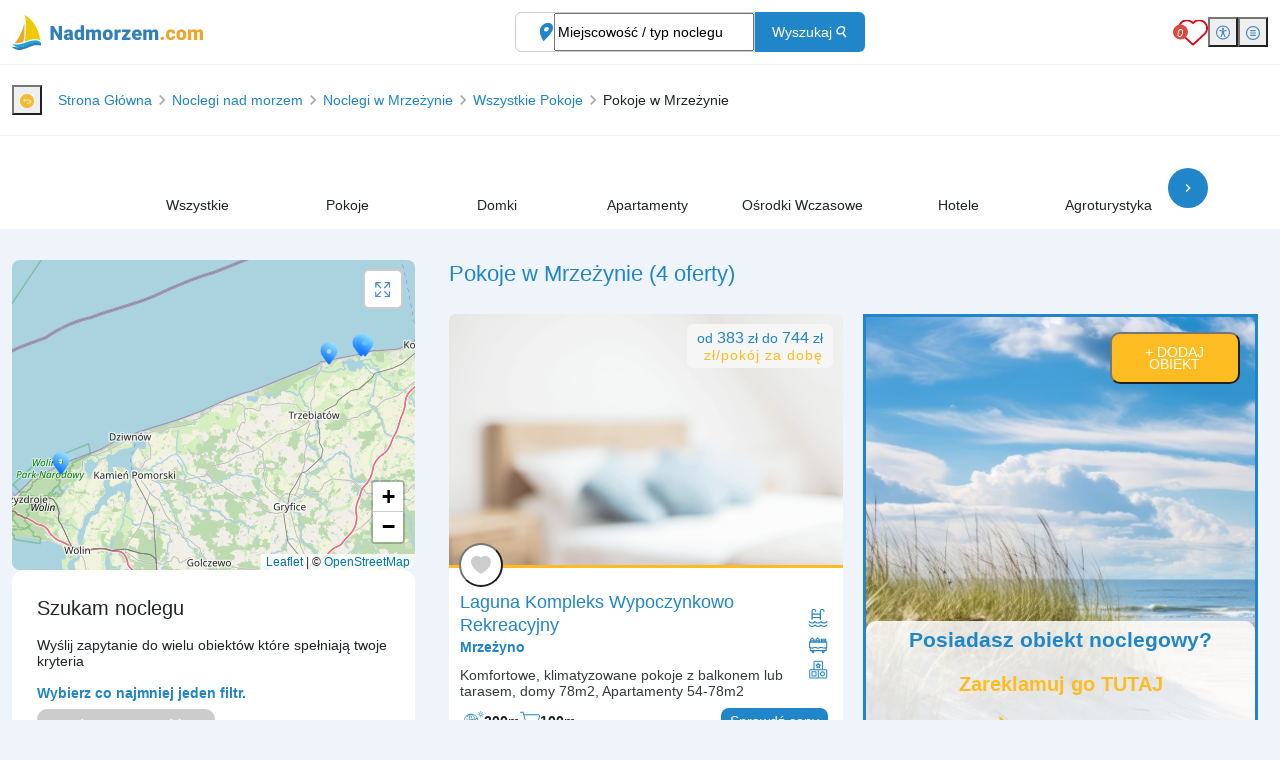

--- FILE ---
content_type: text/html; charset=UTF-8
request_url: https://www.nadmorzem.com/mrzezyno/pokoje
body_size: 32656
content:
<!DOCTYPE html>
<html lang="pl">

<head>
	<meta charset="UTF-8">
	<meta http-equiv="X-UA-Compatible" content="IE=edge">
	<meta name="viewport" content="width=device-width, initial-scale=1.0, shrink-to-fit=no">
	<meta name="akceptType" content="portal_n2">
<meta name="akceptAllObjectCount" content="">

	
<link rel="apple-touch-icon" sizes="180x180" href="https://zdjecianoclegi.pl/media/favicon/nadmorzem.com/apple-touch-icon.png">
<link rel="icon" type="image/png" sizes="32x32" href="https://zdjecianoclegi.pl/media/favicon/nadmorzem.com/favicon-32x32.png">
<link rel="icon" type="image/png" sizes="16x16" href="https://zdjecianoclegi.pl/media/favicon/nadmorzem.com/favicon-16x16.png">
<link rel="manifest" href="https://zdjecianoclegi.pl/media/favicon/nadmorzem.com/site.webmanifest">
<meta name="msapplication-TileColor" content="#1f86c9">
<meta name="theme-color" content="#ffffff">	
<title>Pokoje w Mrzeżynie - Nadmorzem.com</title>

<meta name="robots"
    content="follow,index" >
<meta property="og:type"
    content="website" >
<meta property="og:title" content="Pokoje w Mrzeżynie - Nadmorzem.com" >
<meta property="og:url"
    content="https://www.nadmorzem.com/mrzezyno/pokoje" >
<meta property="og:description"
    content="" >



    <link rel="canonical" href="https://www.nadmorzem.com/mrzezyno/pokoje" >

	<!-- RESET CSS -->
	<link rel="stylesheet" href="/theme/main/dist/css/reset.css">

	<!-- Fonts and Material Icons -->
	<link href="/theme/main/dist/font/portals.css" rel="stylesheet">

	<!-- Bootstrap -->
	<link href="/theme/main/dist/css/bootstrap-5.3.0/bootstrap.min.css" rel="stylesheet">
	<script src="/theme/main/dist/js/bootstrap-5.3.0/bootstrap.bundle.min.js"></script>

	<!-- jQuery -->
	<script src="/theme/main/dist/js/jquery-3.6.1/jquery-3.6.1.min.js"></script>

	<script src="/theme/main/dist/js/portal.min.js"></script>

	<script src="/theme/main/dist/js/fslightbox/fslightbox.js"></script>

	
	<!-- Swiper -->
	<script src="/theme/main/dist/js/swiper/swiper_v10.js"></script>
	<link rel="stylesheet" href="/theme/main/dist/css/swiper/swiper-bundle-v10.min.css">

	<!-- Leaflet -->
	<link rel="stylesheet" href="/theme/main/dist/css/leaflet/leaflet.css">
	<link rel="stylesheet" href="/theme/main/dist/css/leaflet/MarkerCluster.css">
	<link rel="stylesheet" href="/theme/main/dist/css/leaflet/MarkerCluster.Default.css">

	<script src="/theme/main/dist/js/leaflet/leaflet.js"></script>
	<script src="/theme/main/dist/js/leaflet/leaflet-provider.js"></script>
	<script src='/theme/main/dist/js/leaflet/leaflet.markercluster.js'></script>

	<!-- <script src="/theme/main/dist/js/leaflet/leaflet.markercluster.js.map" type="application/json" charset="UTF-8"></script> -->


	<!-- css from scss -->
	<link id="pagestyle" href="/theme/main/dist/css/main.min.css?20251205" rel="stylesheet" />
	<link id="pagestyle" href="/theme/main/dist/css/cookies.css?20251205" rel="stylesheet" />
	<link rel="stylesheet" href="/theme/main/dist/css/swiper/swiper-bundle-v10.min.css" />
	<!-- css for theme -->
	<link href="/theme/main/dist/css/themes/nadmorzem.min.css" rel="stylesheet">

			<!-- Google Tag Manager -->
		<script type="text/plain" data-category="analytics">(function (w, d, s, l, i) {
			w[l] = w[l] || []; w[l].push({ 'gtm.start': new Date().getTime(), event: 'gtm.js' }); var f = d.getElementsByTagName(s)[0],
				j = d.createElement(s), dl = l != 'dataLayer' ? '&l=' + l : ''; j.async = true;
			j.src = 'https://www.googletagmanager.com/gtm.js?id=' + i + dl; f.parentNode.insertBefore(j, f);
		})
			(window, document, 'script', 'dataLayer', 'GTM-PRX793R');
	</script>
		<!-- End Google Tag Manager -->
				<!-- Global site tag (gtag.js) - Google Analytics -->
		<script type="text/plain" data-category="analytics" async src="https://www.googletagmanager.com/gtag/js?id=G-0X14Z3G5LY"></script>
		<script type="text/plain" data-category="analytics">
			window.dataLayer = window.dataLayer || [];
		function gtag() { dataLayer.push(arguments); }
		gtag('consent', 'default', {
			ad_storage: 'denied',
			ad_user_data: 'denied',
			ad_personalization: 'denied',
			analytics_storage: 'denied',
			functionality_storage: 'denied',
			personalization_storage: 'denied',
			security_storage: 'granted'
		})
		gtag('js', new Date());
		gtag('config', 'G-0X14Z3G5LY');
	</script>
		
	<script src="https://cookies.akcept.eu"></script>
</head>

<body class="pageBody objects" itemscope itemtype="https://schema.org/WebPage">
	<div class="portalBodyContainer">

		<script type="module">
			await Login.loginBySSO();
		</script>
		
<header class="header header_nadmorzem " style="top: 0;">
    <div class="container-xxl">
        <div class="d-flex justify-content-between align-items-center h-100 flex-wrap flex-md-row gap-sm-2 flex-wrap gap-md-0">
            <a href="https://www.nadmorzem.com/" class="header__logo h-100">
        <img src="https://zdjecianoclegi.pl/media/logo/www.nadmorzem.com.svg" alt="nadmorzem.com">
</a>
<div class="searchEngine__wrapper  searchEngine__wrapper--objects">
    <div class="searchEngine">
        
            <form method="post" id="mainSearchForm" class="searchEngine__form">
                <div class="searchEngine__search-wrapper">
                    <input type="hidden" id="showMore" name="show-more" value="10">
                    <label class="searchEngine__label" for="mainSearch">
                        <i class="searchEngine__icon searchEngine__icon--pin">location_on</i>
                        <input id="mainSearch" class="searchEngine__input" data-search-tags="ALL" autocomplete="off" data-choosen="" name="search" type="text"
                            placeholder="Miejscowość / typ noclegu">
                    </label>
                    <button type="submit" class="searchEngine__button">
                        <span class="searchEngine__button-text">Wyszukaj</span>
                        <i class="searchEngine__icon">search</i>
                    </button>
                    <span class="searchEngine__result"></span>
                </div>
            </form>

        
    </div>
</div>
<script>
    const mainSearch = document.querySelector('#mainSearch')
    const inputAmount = document.querySelector('#showMore')
    const mainSearchForm = document.getElementById('mainSearchForm');
    const containerResult = document.querySelector('.searchEngine__result');
    const typeArr = {
        'OFFER': 'Oferta specjalna',
        'DIRECTION': 'Kierunek',
        'CATEGORY': 'Kategoria',
        'CITY': 'Miejscowość',
        'CITY/CATEGORY': 'Miejscowość/Kategoria',
    }

    let debounceTimer;

    const searchFetch = (searchValue, type, isFallback = false) => {
        const data = new URLSearchParams();
        data.append('search', searchValue.length === 0 ? ' ' : searchValue);
        data.append('amount', inputAmount.value);
        data.append('type[]', type);

        fetch('/api/search', {
            method: 'POST',
            body: data
        })
        .then(res => res.json())
        .then(res => {
            if (res.status === 'success' && res.data) {
                if (res.data.length === 0 && !isFallback) {
                    searchFetch(searchValue, 'ALL', true)
                    return;
                }

                containerResult.innerHTML = '';
                res.data.forEach(item => {
                    addToHtml(item);
                });
                addLastElement();
                containerResult.classList.add('active');
                selectFirstLink();

            }
        });
    }

    mainSearch.addEventListener('click', function (event) {
        const valueSearch = event.target.value.trim();
        if (valueSearch.length === 0) {
            searchFetch(' ', 'CITY');
        }
    })

    mainSearch.addEventListener('input', function (event) {
       clearTimeout(debounceTimer);
       debounceTimer = setTimeout(() => {
        const valueSearch = event.target.value.trim();
        const inputTags = event.target.getAttribute('data-search-tags');
         if (valueSearch.length === 0) {
           searchFetch(' ', 'CITY');
          } else if (valueSearch.length >= 3) {
            searchFetch(valueSearch, inputTags);
          }
       }, 200);
    });

    const replaceString = (s) => {
        return s.replace("/", "&sol;");
    }

    const addToHtml = (item) => {
        const element = document.createElement("div");
        const img = document.createElement("img");
        const title = document.createElement("h5");
        const type = document.createElement("small");
        img.src = `https://zdjecianoclegi.pl/media/ikony/wyszukiwarka/${replaceString(item.type)}.svg`;

        title.innerHTML = `${item.name} <small>(${item.count})</small>`;
        type.innerText = `(${typeArr[item.type]})`
        element.setAttribute('data-slug', item.slug)
        element.classList.add('searchEngine__result-item')
        element.appendChild(title);
        element.appendChild(type);
        element.appendChild(img);
        containerResult.appendChild(element);
        addEventEachLink(element)
    }

    const addLastElement = () => {
        const element = document.createElement("div");
        const title = document.createElement("h5");
        const p = document.createElement("p");
        title.appendChild(document.createTextNode('Nie znalazłeś/aś odpowiedniego linku?'));
        p.appendChild(document.createTextNode('Załaduj 10 więcej'));

        element.classList.add('searchEngine__result-item', 'searchEngine__result-item--last')
        element.appendChild(title);
        element.appendChild(p);
        containerResult.appendChild(element);

        addEventOnLastLink();
    }

    const inputEvent = new Event('input');

    const addEventOnLastLink = () => {
        const lastLink = document.querySelector('.searchEngine__result-item--last');
        const searchValue = document.querySelector('#mainSearch').value;
        const showMore = document.querySelector('#showMore');
        lastLink.addEventListener('click', function(e){
            e.preventDefault()
            showMore.value = parseInt(showMore.value) + 10
            mainSearch.dispatchEvent(inputEvent);
        });
    }

    const addEventEachLink = (link) => {
        link.addEventListener('click', function(e){
            e.preventDefault();
            const linkAttr = e.currentTarget.getAttribute('data-slug');
            const linkName = e.currentTarget.querySelector('h5').innerText;

            mainSearchForm.setAttribute('data-slug', linkAttr);
            mainSearch.value = linkName;

            containerResult.classList.remove('active');
            window.location.href = linkAttr
        });
    }


    const selectFirstLink = (link) => {
        const target = containerResult.firstChild;
        const linkAttr = target.getAttribute('data-slug');

        mainSearchForm.setAttribute('data-slug', linkAttr);
    }

    mainSearchForm.addEventListener('submit', function (e) {
        e.preventDefault();
        const slug = e.currentTarget.getAttribute('data-slug');
        if (!slug) return false;

        window.location.href = slug
    });

    document.addEventListener('click', function(e) {
        if (!mainSearchForm.contains(e.target)) {
            containerResult.classList.remove('active');
        }
    });

    document.addEventListener('keydown', function(e) {
        if (e.key === 'Escape') {
            containerResult.classList.remove('active');
        }
    });
</script>
            <div class="d-flex justify-content-center align-items-center gap-2 gap-md-3">
                <a class="header__favorites" href="https://www.nadmorzem.com/ulubione">
	<img src="https://zdjecianoclegi.pl/akcept/icon/favorites.svg" alt="serce">
	<i class="header__favorites--count">0</i>
</a>                <div class="position-relative">
    <button id="accessibility-toggle" aria-expanded="false" aria-label="Przełącz opcje dostępności" class="header__accessibility">
        <img src="https://zdjecianoclegi.pl/akcept/icon/accessibility.svg" width="35" height="35" alt="accessibility">
    </button>

    <div id="accessibility-panel" hidden>
        <div class="d-flex flex-column">
            <h2 class="title mb-2">Dostępność cyfrowa</h2>

            <button class="increaseText d-flex align-items-center">
                <i class="me-2 icon">zoom_in</i> Zwiększ tekst
            </button>

            <button class="decreaseText d-flex align-items-center">
                <i class="me-2 icon">zoom_out</i> Zmniejsz tekst
            </button>

            <button class="increaseTextSpacing d-flex align-items-center">
                <i class="me-2 icon">horizontal_rule</i> Zwiększ odstępy
            </button>

            <button class="decreaseTextSpacing d-flex align-items-center">
                <i class="me-2 icon">horizontal_distribute</i> Zmniejsz odstępy
            </button>

            <button class="increaseLineHeight d-flex align-items-center">
                <i class="me-2 icon">segment</i> Zwiększ wysokość linii
            </button>

            <button class="decreaseLineHeight d-flex align-items-center">
                <i class="me-2 icon">segment</i> Zmniejsz wysokość linii
            </button>

            <button class="underlineLinks d-flex align-items-center">
                <i class="me-2 icon">link</i> Podkreśl linki
            </button>

            <button class="invertColors d-flex align-items-center">
                <i class="me-2 icon">invert_colors</i> Odwróć kolory
            </button>

            <button class="resetAccessibility d-flex align-items-center">
                <i class="me-2 icon">refresh</i> Przywróć domyślne
            </button>
        </div>
    </div>
</div>

<script>
    document.addEventListener('DOMContentLoaded', () => {
        const toggleBtn = document.getElementById('accessibility-toggle');
        const panel = document.getElementById('accessibility-panel');

        if (!toggleBtn || !panel) return;

        const togglePanel = () => {
            const isHidden = panel.hidden;
            panel.hidden = !isHidden;
            toggleBtn.setAttribute('aria-expanded', String(!isHidden));
        };

        toggleBtn.addEventListener('click', (event) => {
            event.stopPropagation();
            togglePanel();
        });

        document.addEventListener('click', (event) => {
            if (panel.hidden) return;
            if (panel.contains(event.target)) return;
            if (event.target === toggleBtn) return;

            panel.hidden = true;
            toggleBtn.setAttribute('aria-expanded', 'false');
        });
    });
</script>                <button aria-label="Otwórz menu" id="openMenuBtn" class="header__burger">
	<img src="https://zdjecianoclegi.pl/akcept/icon/menu.svg" alt="menu">
</button>            </div>
        </div>
    </div>
</header>
<nav class="header__menu" id="header__menu">
	<div class="header__menu-wrapper">
		<button class="header__menu-close-button" id="closeMenuBtn">
			<img src="https://zdjecianoclegi.pl/akcept/icon/close_menu.svg" alt="close menu" class="header__menu-close-icon">
		</button>
	</div>
	<ul class="container">
    <li>
        <h4><a href="/">Strona główna</a></h4>
    </li>
    <li>
        <h4><a href="/noclegi">Noclegi</a></h4>
    </li>

            <li>
            <h4><a href="/oferty-specjalne">Oferty specjalne</a></h4>
        </li>
    
            <li>
            <h4><a href="/blog">Blog</a></h4>
        </li>
    
    
    
    
    
    
            <li>
            <h4><a href='/nieruchomosci'>Nieruchomości</a></h4>
        </li>
    
    
    
    <li>
        <h4><a href="/redakcja">Redakcja</a></h4>
    </li>
    <li>
        <h4><a href="https://panel.akcept.eu" target="_blank">Zarządzaj wpisem</a></h4>
    </li>
    <li>
        <h4><a href="/dodaj-obiekt">Dodaj obiekt</a></h4>
    </li>
    <li>
        <h4><a href="/ulubione">Ulubione</a></h4>
    </li>

            <li>
            <h4><a href="/chat">Chat</a></h4>
        </li>
        <li data-is-logged="true" class="notLogged">
            <h4><a href="#" onclick="AuthService.logout()">Wyloguj</a></h4>
        </li>
    </ul></nav>


<script>
	let body
	let menu
	let burgerBtn

	document.addEventListener("DOMContentLoaded", () => {
		body = document.querySelector('body')
		menu = document.querySelector('.header__menu')
		openMenuBtn = document.querySelector('#openMenuBtn')
		closeMenuBtn = document.querySelector('#closeMenuBtn')

		const handleMenu = () => {
			body.classList.toggle('overlay')
			menu.classList.toggle('overlay')
		}

		openMenuBtn.addEventListener("click", handleMenu)
		closeMenuBtn.addEventListener("click", handleMenu)
	})
</script>
<div class="header__objects header_scroll hidden-tb">
	<div class="container-xxl">
		<div class="d-flex align-items-center gap-4 h-100">
			<a href="https://www.nadmorzem.com/" class="header__logo header__logo--emblem h-100">
								<img src="https://zdjecianoclegi.pl/media/emblem/www.nadmorzem.com.png" alt="">
			</a>
							<div class="header__objects--item" id="header_city">
					<i class="icon">location_on</i>
										<span>
						Dowolna lokalizacja					</span>
					<button class="link" onclick="openModal('modal_city')">Zmień</button>
				</div>
				<hr class="gapLine">
						
			<div class="header__objects--item" id="header_category">
				<i class="icon">widgets</i>
								<span>Dowolny typ obiektu</span>
				<button class="link" onclick="openModal('modal_category')">Zmień</button>
			</div>
			<hr class="gapLine">
			<div class="header__objects--item" id="header_facilities">
				<i class="icon">checked</i>
				<span>Dowolne udogodnienie</span>
				<button class="link" onclick="openModal('modal_facilities')">Zmień</button>
			</div>
					</div>
	</div>
</div>
 
		<!-- Zawartość theme nowych portali -->

		<main class="portalContent">
			<!-- Załączenie layoutu -->
<div class="object__breadcrumbs">
    <div class="container-xxl">
        <div class="row">
            <div class="col-12">
                
<nav class="breadcrumbs">
			<div class="breadcrumbs__wrapper">
			<button class="breadcrumbs__return-btn">
				<img src="https://zdjecianoclegi.pl/media/ikony/backTo.svg" alt="Cofnij do poprzedniej strony." class="d-inline-block">
			</button>
							<div class="breadcrumbs__item">
											<a href="https://www.nadmorzem.com/">
												<span>
							Strona Główna						</span>
												</a>
															</div>
							<div class="breadcrumbs__item">
											<a href="https://www.nadmorzem.com/noclegi">
												<span>
							Noclegi nad morzem						</span>
												</a>
															</div>
							<div class="breadcrumbs__item">
											<a href="https://www.nadmorzem.com/mrzezyno">
												<span>
							Noclegi w Mrzeżynie						</span>
												</a>
															</div>
							<div class="breadcrumbs__item">
											<a href="https://www.nadmorzem.com/pokoje">
												<span>
							Wszystkie Pokoje						</span>
												</a>
															</div>
							<div class="breadcrumbs__item">
											<span>
							Pokoje w Mrzeżynie						</span>
										</div>
					</div>
	</nav>

<script>
	const handleBackButton = () => {
		let previousUrl
		const url = window.location.origin + window.location.pathname
		const parts = url.replace(/\/$/, "").split("/");
		parts.pop();
		previousUrl = parts.join("/") || "/";
		if (previousUrl === window.location.origin) {
			previousUrl += "/noclegi";
		}
		if (url === window.location.origin + "/noclegi") {
			previousUrl = window.location.origin;
		}
		window.location.href = previousUrl
	}

	document.addEventListener('DOMContentLoaded', () => {
		const returnBtn = document.querySelector('.breadcrumbs__return-btn');
		if (returnBtn) {
			returnBtn.addEventListener('click', () => {
				handleBackButton();
			});
		}
	});
</script>            </div>
        </div>
    </div>
</div>
<div class="hidden-tb">
    <section class="categoriesIcon__wrapper">
    <div class="container-xl">
        <div class="swiper__container">

            <div class="categoriesIcon__swiper swiper">
                <div class="swiper-wrapper">
                                        <div class="categoriesIcon__item  swiper-slide" style="order:-1;">
                        <a href="https://www.nadmorzem.com/noclegi" class="categoriesIcon__item--link">
                            <div class="categoriesIcon__item--bg lazy-background" data-bg="https://zdjecianoclegi.pl/media/kategorie-noclegowe/ikony/noclegi.svg">
                            </div>
                            <h4 class="categoriesIcon__item--title">
                                Wszystkie
                            </h4>
                        </a>
                    </div>
                                                                                                                    <div class="categoriesIcon__item  swiper-slide">
                            <a href="https://www.nadmorzem.com/mrzezyno/domki" class="categoriesIcon__item--link">
                                <div class="categoriesIcon__item--bg lazy-background" data-bg="https://zdjecianoclegi.pl/media/kategorie-noclegowe/ikony/domki.svg">
                                </div>
                                <h4 class="categoriesIcon__item--title">
                                    Domki                                </h4>
                            </a>
                        </div>
                                                                                            <div class="categoriesIcon__item categoriesIcon__item--over swiper-slide">
                            <a href="https://www.nadmorzem.com/mrzezyno/pokoje" class="categoriesIcon__item--link">
                                <div class="categoriesIcon__item--bg lazy-background" data-bg="https://zdjecianoclegi.pl/media/kategorie-noclegowe/ikony/pokoje.svg">
                                </div>
                                <h4 class="categoriesIcon__item--title">
                                    Pokoje                                </h4>
                            </a>
                        </div>
                                                                                            <div class="categoriesIcon__item  swiper-slide">
                            <a href="https://www.nadmorzem.com/mrzezyno/apartamenty" class="categoriesIcon__item--link">
                                <div class="categoriesIcon__item--bg lazy-background" data-bg="https://zdjecianoclegi.pl/media/kategorie-noclegowe/ikony/apartamenty.svg">
                                </div>
                                <h4 class="categoriesIcon__item--title">
                                    Apartamenty                                </h4>
                            </a>
                        </div>
                                                                                            <div class="categoriesIcon__item  swiper-slide">
                            <a href="https://www.nadmorzem.com/mrzezyno/osrodki-wczasowe" class="categoriesIcon__item--link">
                                <div class="categoriesIcon__item--bg lazy-background" data-bg="https://zdjecianoclegi.pl/media/kategorie-noclegowe/ikony/osrodki-wczasowe.svg">
                                </div>
                                <h4 class="categoriesIcon__item--title">
                                    Ośrodki Wczasowe                                </h4>
                            </a>
                        </div>
                                                                                            <div class="categoriesIcon__item  swiper-slide">
                            <a href="https://www.nadmorzem.com/mrzezyno/hotele" class="categoriesIcon__item--link">
                                <div class="categoriesIcon__item--bg lazy-background" data-bg="https://zdjecianoclegi.pl/media/kategorie-noclegowe/ikony/hotele.svg">
                                </div>
                                <h4 class="categoriesIcon__item--title">
                                    Hotele                                </h4>
                            </a>
                        </div>
                                                                                            <div class="categoriesIcon__item  swiper-slide">
                            <a href="https://www.nadmorzem.com/mrzezyno/agroturystyka" class="categoriesIcon__item--link">
                                <div class="categoriesIcon__item--bg lazy-background" data-bg="https://zdjecianoclegi.pl/media/kategorie-noclegowe/ikony/agroturystyka.svg">
                                </div>
                                <h4 class="categoriesIcon__item--title">
                                    Agroturystyka                                </h4>
                            </a>
                        </div>
                                                                                            <div class="categoriesIcon__item  swiper-slide">
                            <a href="https://www.nadmorzem.com/mrzezyno/pensjonaty-wille" class="categoriesIcon__item--link">
                                <div class="categoriesIcon__item--bg lazy-background" data-bg="https://zdjecianoclegi.pl/media/kategorie-noclegowe/ikony/pensjonaty-wille.svg">
                                </div>
                                <h4 class="categoriesIcon__item--title">
                                    Pensjonaty, Wille                                </h4>
                            </a>
                        </div>
                                                                                            <div class="categoriesIcon__item  swiper-slide">
                            <a href="https://www.nadmorzem.com/mrzezyno/domy-letniskowe" class="categoriesIcon__item--link">
                                <div class="categoriesIcon__item--bg lazy-background" data-bg="https://zdjecianoclegi.pl/media/kategorie-noclegowe/ikony/domy-letniskowe.svg">
                                </div>
                                <h4 class="categoriesIcon__item--title">
                                    Domy Letniskowe                                </h4>
                            </a>
                        </div>
                                                                                            <div class="categoriesIcon__item  swiper-slide">
                            <a href="https://www.nadmorzem.com/mrzezyno/tanie-kwatery" class="categoriesIcon__item--link">
                                <div class="categoriesIcon__item--bg lazy-background" data-bg="https://zdjecianoclegi.pl/media/kategorie-noclegowe/ikony/tanie-kwatery.svg">
                                </div>
                                <h4 class="categoriesIcon__item--title">
                                    Tanie Kwatery                                </h4>
                            </a>
                        </div>
                                                                                            <div class="categoriesIcon__item  swiper-slide">
                            <a href="https://www.nadmorzem.com/mrzezyno/kempingi-pola-namiotowe" class="categoriesIcon__item--link">
                                <div class="categoriesIcon__item--bg lazy-background" data-bg="https://zdjecianoclegi.pl/media/kategorie-noclegowe/ikony/kempingi-pola-namiotowe.svg">
                                </div>
                                <h4 class="categoriesIcon__item--title">
                                    Kempingi, Pola Namiotowe                                </h4>
                            </a>
                        </div>
                                                                                            <div class="categoriesIcon__item  swiper-slide">
                            <a href="https://www.nadmorzem.com/mrzezyno/grupy-zorganizowane" class="categoriesIcon__item--link">
                                <div class="categoriesIcon__item--bg lazy-background" data-bg="https://zdjecianoclegi.pl/media/kategorie-noclegowe/ikony/grupy-zorganizowane.svg">
                                </div>
                                <h4 class="categoriesIcon__item--title">
                                    Grupy Zorganizowane                                </h4>
                            </a>
                        </div>
                                                                                            <div class="categoriesIcon__item  swiper-slide">
                            <a href="https://www.nadmorzem.com/mrzezyno/osrodki-spa" class="categoriesIcon__item--link">
                                <div class="categoriesIcon__item--bg lazy-background" data-bg="https://zdjecianoclegi.pl/media/kategorie-noclegowe/ikony/osrodki-spa.svg">
                                </div>
                                <h4 class="categoriesIcon__item--title">
                                    Ośrodki SPA                                </h4>
                            </a>
                        </div>
                                                                                            <div class="categoriesIcon__item  swiper-slide">
                            <a href="https://www.nadmorzem.com/mrzezyno/konferencje" class="categoriesIcon__item--link">
                                <div class="categoriesIcon__item--bg lazy-background" data-bg="https://zdjecianoclegi.pl/media/kategorie-noclegowe/ikony/konferencje.svg">
                                </div>
                                <h4 class="categoriesIcon__item--title">
                                    Konferencje                                </h4>
                            </a>
                        </div>
                                                                                            <div class="categoriesIcon__item  swiper-slide">
                            <a href="https://www.nadmorzem.com/mrzezyno/kolonie-zielone-szkoly" class="categoriesIcon__item--link">
                                <div class="categoriesIcon__item--bg lazy-background" data-bg="https://zdjecianoclegi.pl/media/kategorie-noclegowe/ikony/kolonie-zielone-szkoly.svg">
                                </div>
                                <h4 class="categoriesIcon__item--title">
                                    Kolonie, Zielone szkoły                                </h4>
                            </a>
                        </div>
                                                                                            <div class="categoriesIcon__item  swiper-slide">
                            <a href="https://www.nadmorzem.com/mrzezyno/osrodki-rehabilitacyjne" class="categoriesIcon__item--link">
                                <div class="categoriesIcon__item--bg lazy-background" data-bg="https://zdjecianoclegi.pl/media/kategorie-noclegowe/ikony/osrodki-rehabilitacyjne.svg">
                                </div>
                                <h4 class="categoriesIcon__item--title">
                                    Ośrodki rehabilitacyjne                                </h4>
                            </a>
                        </div>
                                                                                            <div class="categoriesIcon__item  swiper-slide">
                            <a href="https://www.nadmorzem.com/mrzezyno/noclegi-z-wyzywieniem" class="categoriesIcon__item--link">
                                <div class="categoriesIcon__item--bg lazy-background" data-bg="https://zdjecianoclegi.pl/media/kategorie-noclegowe/ikony/noclegi-z-wyzywieniem.svg">
                                </div>
                                <h4 class="categoriesIcon__item--title">
                                    Z wyżywieniem                                </h4>
                            </a>
                        </div>
                                    </div>
            </div>
            <div class="buttonArrow buttonArrow--left swiperPrevCategoriesList">chevron_left</div>
            <div class="buttonArrow buttonArrow--right swiperNextCategoriesList">chevron_right</div>
        </div>
    </div>
</section>
<script>
    const swiper = new Swiper('.categoriesIcon__swiper', {
        spaceBetween: 10,
        slidesPerView: 'auto',
        navigation: {
            nextEl: '.swiperNextCategoriesList',
            prevEl: '.swiperPrevCategoriesList',
        },
        breakpoints: {
            320: {
                slidesPerView: 'auto',
                centeredSlides: false,
                watchSlidesVisibility: false,
            },
            480: {
                slidesPerView: 'auto',
            },
            768: {
                slidesPerView: 'auto',
            },
            991: {
                slidesPerView: 'auto',
				spaceBetween: 0,
            },
        }
    });
</script></div>
<div class="container-xxl">
    <div class="row py-md-3 py-5">
        <div class="hidden-tb col-4">
            <aside class="objectsSidebar">
                <div class="objects__local">
                    <script>
	let map
	let mapMarkers

	var mapLoaded = false;

	function initMap() {
		
		map = L.map('map', {
			zoomControl: false,
			scrollWheelZoom: false
		}).setView([54.14212679, 15.28850555], 12);

		L.control.zoom({
			position: 'bottomright'
		}).addTo(map);

		L.tileLayer('https://tile.openstreetmap.org/{z}/{x}/{y}.png', {
			minZoom: 0,
			maxZoom: 18,
			attribution: '&copy; <a href="http://www.openstreetmap.org/copyright">OpenStreetMap</a>'
		}).addTo(map);

		var redIcon = L.icon({
			iconUrl: '/theme/main/assets/images/location.png',
			iconSize: [45, 45],
			popupAnchor: [0, -20]
		});

		var boundsArr = [];
		var marker = {};
		var markerB = {};
					marker['980'] = L.marker([54.157753897303, 15.394517183304], {
				icon: redIcon
			});
			markerB['980'] = L.latLng(54.157753897303, 15.394517183304);


			boundsArr.push(markerB['980']);

			
			marker['980'].bindPopup(`<h5>Pokoje Gościnne PRZY PLAŻY</h5><a href="/dzwirzyno/pokoje-goscinne-przy-plazy" class="button">zobacz obiekt</a>`);

							marker['980'].addTo(map);
			
					marker['2949'] = L.marker([53.967056324078, 14.571797854584], {
				icon: redIcon
			});
			markerB['2949'] = L.latLng(53.967056324078, 14.571797854584);


			boundsArr.push(markerB['2949']);

			
			marker['2949'].bindPopup(`<h5>Villa MIÓD MALINA</h5><a href="/wiselka/villa-miod-malina" class="button">zobacz obiekt</a>`);

							marker['2949'].addTo(map);
			
					marker['8364'] = L.marker([54.1579668, 15.4068138], {
				icon: redIcon
			});
			markerB['8364'] = L.latLng(54.1579668, 15.4068138);


			boundsArr.push(markerB['8364']);

			
			marker['8364'].bindPopup(`<h5>Ośrodek Wczasowy DOMINO BIS</h5><a href="/dzwirzyno/osrodek-wczasowy-domino-bis" class="button">zobacz obiekt</a>`);

							marker['8364'].addTo(map);
			
					marker['3013'] = L.marker([54.1453033, 15.30738317284], {
				icon: redIcon
			});
			markerB['3013'] = L.latLng(54.1453033, 15.30738317284);


			boundsArr.push(markerB['3013']);

			
			marker['3013'].bindPopup(`<h5>Laguna Kompleks Wypoczynkowo Rekreacyjny</h5><a href="/mrzezyno/laguna-kompleks-wypoczynkowo-rekreacyjny" class="button">zobacz obiekt</a>`);

							marker['3013'].addTo(map);
			
							mapMarkers = L.latLngBounds(boundsArr);
			map.fitBounds(mapMarkers, {
				padding: [30, 30]
			});
		
		
		map.on('popupopen', function(e) {
			let px = map.project(e.target._popup._latlng);
			px.y -= e.target._popup._container.clientHeight / 2;
			map.panTo(map.unproject(px), {
				animate: true
			});
		});
		mapLoaded = true;
	}

	function mapLazy() {
		let offset = $('#map')[0].getBoundingClientRect();
		if (offset.top >= 0 && !mapLoaded) {
			initMap();
		}
	}
	window.addEventListener("scroll", mapLazy, false);
	window.addEventListener("load", mapLazy, false);
</script>

<script>
    let mapContainer
    let closeModalBtn
    let desktopMapBtn

    let isDesktop
    let isModalActive = false

    let resizeScheduled = false

    const moveMapTo = (targetContainer) => {
        if (mapContainer && targetContainer) {
            targetContainer.appendChild(mapContainer)
        }
    }

    const moveMapToOriginalPlace = () => {
        const originalContainer = document.querySelector('#mapWrapper')
        if (originalContainer) {
            moveMapTo(originalContainer)
        }
    }

    const moveMapToModal = () => {
        isModalActive = true
        const mobileContainer = document
            .getElementById("modal-map")
            .querySelector(".container-md")
        if (mobileContainer) {
            moveMapTo(mobileContainer)
        }
    }

    const restoreView = () => {
        if (mapMarkers) {
            map.fitBounds(mapMarkers, {
                padding: [30, 30]
            });
        }
    };

    const checkIsDesktop = () => {
        isDesktop = window.innerWidth > 992
    }

    const handleMapBtn = () => {
        moveMapToModal()
        openModal('modal-map')
        requestAnimationFrame(() => refreshMap())
    }

    const refreshMap = () => {
        map.invalidateSize()
        restoreView()
    }

    document.addEventListener("DOMContentLoaded", () => {
        checkIsDesktop()

        mapContainer = document.querySelector('#mapContainer')
        desktopMapBtn = document.querySelector('#modal-map-btn')
        closeModalBtn = document.querySelector('#closeModalBtn')

        window.addEventListener('resize', () => {
            if (resizeScheduled) return
            resizeScheduled = true

            requestAnimationFrame(() => {
                resizeScheduled = false
                checkIsDesktop()
                if (!isModalActive) {
                    moveMapToOriginalPlace()
                }
            })
        })

        const mapBtn = document.getElementById('showMapBtn')

        if (mapBtn) {
            mapBtn.addEventListener('click', handleMapBtn)
        }

        if (desktopMapBtn) {
            desktopMapBtn.addEventListener('click', handleMapBtn)
        }

        if (closeModalBtn) {
            closeModalBtn.addEventListener("click", () => {
                isModalActive = false
                closeModal('#modal-map')
                if (isDesktop) {
                    moveMapToOriginalPlace()
                    requestAnimationFrame(() => refreshMap())
                }
            })
        }
    })
</script>	<section class="position-relative" id="mapWrapper">
		<div class="citiesList__maps" id="mapContainer">
			<div id="map" class="mapContainer">
			</div>
		</div>
		<button class="citiesList__btn" id="modal-map-btn">
			<img class="citiesList__btn-icon" src="https://zdjecianoclegi.pl/akcept/icon/open_full.svg" alt="powiększ mapę">
		</button>
	</section>
                </div>
                
<div class="multiContact">
    <h5 class="multiContact__heading">
        Szukam noclegu
    </h5>
    <p>Wyślij zapytanie do wielu obiektów które spełniają twoje kryteria</p>
    <p class='multiContact__warning'>Wybierz co najmniej jeden filtr.</p>    <button  disabled class="multiContact__btn  multiContact__btn--disabled" onclick="openModal('multiContactModal')"><span>Wyślij wiadomość</span> <i class="icon multiContact__btn-icon">send</i></button>
</div>                <div class="objectsSidebar__card">
                    <h4 class="objectsSidebar__card--title"><i class="objectsSidebar__card--icon">done</i> Udogodnienia
                    </h4>
                                        <form action="https://www.nadmorzem.com/mrzezyno/pokoje" method="GET" id="facilitiesForm">
                        <div class="content_filter">
	<div class="js-excerpt excerpt-hidden d-flex flex-column" data-showmore="showmore_">
		<br><h6>W obiekcie</h6>				<div class="form__checkbox ">
					<input type="checkbox" name="u[]" id="udogodnienie_26" value="wifi"
						>
					<label for="udogodnienie_26">
						<img class="form__checkboxImg form__checkboxImg--1 lazy"
							data-srcset="https://zdjecianoclegi.pl/akcept/icon/wifi.svg"
							data-src="https://zdjecianoclegi.pl/akcept/icon/wifi.svg"
							alt="WiFi" loading="lazy" src="https://zdjecianoclegi.pl/akcept/icon/wifi.svg">
						WiFi						<!-- <small>
							()
						</small> -->
					</label>
				</div>
							<div class="form__checkbox ">
					<input type="checkbox" name="u[]" id="udogodnienie_57" value="kominek"
						>
					<label for="udogodnienie_57">
						<img class="form__checkboxImg form__checkboxImg--1 lazy"
							data-srcset="https://zdjecianoclegi.pl/akcept/icon/fireplace.svg"
							data-src="https://zdjecianoclegi.pl/akcept/icon/fireplace.svg"
							alt="Kominek" loading="lazy" src="https://zdjecianoclegi.pl/akcept/icon/fireplace.svg">
						Kominek						<!-- <small>
							()
						</small> -->
					</label>
				</div>
							<div class="form__checkbox ">
					<input type="checkbox" name="u[]" id="udogodnienie_17" value="parking"
						>
					<label for="udogodnienie_17">
						<img class="form__checkboxImg form__checkboxImg--1 lazy"
							data-srcset="https://zdjecianoclegi.pl/akcept/icon/parking.svg"
							data-src="https://zdjecianoclegi.pl/akcept/icon/parking.svg"
							alt="Parking" loading="lazy" src="https://zdjecianoclegi.pl/akcept/icon/parking.svg">
						Parking						<!-- <small>
							()
						</small> -->
					</label>
				</div>
							<div class="form__checkbox ">
					<input type="checkbox" name="u[]" id="udogodnienie_134" value="przyjecia-okolicznosciowe"
						>
					<label for="udogodnienie_134">
						<img class="form__checkboxImg form__checkboxImg--1 lazy"
							data-srcset="https://zdjecianoclegi.pl/akcept/icon/events.svg"
							data-src="https://zdjecianoclegi.pl/akcept/icon/events.svg"
							alt="Przyjęcia okolicznościowe" loading="lazy" src="https://zdjecianoclegi.pl/akcept/icon/events.svg">
						Przyjęcia okolicznościowe						<!-- <small>
							()
						</small> -->
					</label>
				</div>
							<div class="form__checkbox ">
					<input type="checkbox" name="u[]" id="udogodnienie_133" value="przystosowany-dla-grup"
						>
					<label for="udogodnienie_133">
						<img class="form__checkboxImg form__checkboxImg--1 lazy"
							data-srcset="https://zdjecianoclegi.pl/akcept/icon/large_groups.svg"
							data-src="https://zdjecianoclegi.pl/akcept/icon/large_groups.svg"
							alt="Przystosowany dla grup" loading="lazy" src="https://zdjecianoclegi.pl/akcept/icon/large_groups.svg">
						Przystosowany dla grup						<!-- <small>
							()
						</small> -->
					</label>
				</div>
							<div class="form__checkbox ">
					<input type="checkbox" name="u[]" id="udogodnienie_131" value="stoliki-na-zewnatrz"
						>
					<label for="udogodnienie_131">
						<img class="form__checkboxImg form__checkboxImg--1 lazy"
							data-srcset="https://zdjecianoclegi.pl/akcept/icon/outdoor_tables.svg"
							data-src="https://zdjecianoclegi.pl/akcept/icon/outdoor_tables.svg"
							alt="Stoliki na zewnątrz" loading="lazy" src="https://zdjecianoclegi.pl/akcept/icon/outdoor_tables.svg">
						Stoliki na zewnątrz						<!-- <small>
							()
						</small> -->
					</label>
				</div>
							<div class="form__checkbox ">
					<input type="checkbox" name="u[]" id="udogodnienie_129" value="eko-produkty"
						>
					<label for="udogodnienie_129">
						<img class="form__checkboxImg form__checkboxImg--1 lazy"
							data-srcset="https://zdjecianoclegi.pl/akcept/icon/eco_meals.svg"
							data-src="https://zdjecianoclegi.pl/akcept/icon/eco_meals.svg"
							alt="Eko produkty" loading="lazy" src="https://zdjecianoclegi.pl/akcept/icon/eco_meals.svg">
						Eko produkty						<!-- <small>
							()
						</small> -->
					</label>
				</div>
							<div class="form__checkbox ">
					<input type="checkbox" name="u[]" id="udogodnienie_128" value="dostawa"
						>
					<label for="udogodnienie_128">
						<img class="form__checkboxImg form__checkboxImg--1 lazy"
							data-srcset="https://zdjecianoclegi.pl/akcept/icon/delivery.svg"
							data-src="https://zdjecianoclegi.pl/akcept/icon/delivery.svg"
							alt="Dostawa" loading="lazy" src="https://zdjecianoclegi.pl/akcept/icon/delivery.svg">
						Dostawa						<!-- <small>
							()
						</small> -->
					</label>
				</div>
							<div class="form__checkbox ">
					<input type="checkbox" name="u[]" id="udogodnienie_122" value="koncesja-na-alkohol"
						>
					<label for="udogodnienie_122">
						<img class="form__checkboxImg form__checkboxImg--1 lazy"
							data-srcset="https://zdjecianoclegi.pl/akcept/icon/alcohol_license.svg"
							data-src="https://zdjecianoclegi.pl/akcept/icon/alcohol_license.svg"
							alt="Koncesja na alkohol" loading="lazy" src="https://zdjecianoclegi.pl/akcept/icon/alcohol_license.svg">
						Koncesja na alkohol						<!-- <small>
							()
						</small> -->
					</label>
				</div>
							<div class="form__checkbox ">
					<input type="checkbox" name="u[]" id="udogodnienie_6" value="ogrod-do-dyspozycji-gosci"
						>
					<label for="udogodnienie_6">
						<img class="form__checkboxImg form__checkboxImg--1 lazy"
							data-srcset="https://zdjecianoclegi.pl/akcept/icon/garden.svg"
							data-src="https://zdjecianoclegi.pl/akcept/icon/garden.svg"
							alt="Ogród do dyspozycji gości" loading="lazy" src="https://zdjecianoclegi.pl/akcept/icon/garden.svg">
						Ogród do dyspozycji gości						<!-- <small>
							()
						</small> -->
					</label>
				</div>
							<div class="form__checkbox ">
					<input type="checkbox" name="u[]" id="udogodnienie_33" value="klimatyzacja"
						>
					<label for="udogodnienie_33">
						<img class="form__checkboxImg form__checkboxImg--1 lazy"
							data-srcset="https://zdjecianoclegi.pl/akcept/icon/air_conditioning.svg"
							data-src="https://zdjecianoclegi.pl/akcept/icon/air_conditioning.svg"
							alt="Klimatyzacja" loading="lazy" src="https://zdjecianoclegi.pl/akcept/icon/air_conditioning.svg">
						Klimatyzacja						<!-- <small>
							()
						</small> -->
					</label>
				</div>
							<div class="form__checkbox ">
					<input type="checkbox" name="u[]" id="udogodnienie_32" value="ogrzewanie"
						>
					<label for="udogodnienie_32">
						<img class="form__checkboxImg form__checkboxImg--1 lazy"
							data-srcset="https://zdjecianoclegi.pl/akcept/icon/heating.svg"
							data-src="https://zdjecianoclegi.pl/akcept/icon/heating.svg"
							alt="Ogrzewanie" loading="lazy" src="https://zdjecianoclegi.pl/akcept/icon/heating.svg">
						Ogrzewanie						<!-- <small>
							()
						</small> -->
					</label>
				</div>
							<div class="form__checkbox ">
					<input type="checkbox" name="u[]" id="udogodnienie_31" value="taras"
						>
					<label for="udogodnienie_31">
						<img class="form__checkboxImg form__checkboxImg--1 lazy"
							data-srcset="https://zdjecianoclegi.pl/akcept/icon/taras.svg"
							data-src="https://zdjecianoclegi.pl/akcept/icon/taras.svg"
							alt="Taras" loading="lazy" src="https://zdjecianoclegi.pl/akcept/icon/taras.svg">
						Taras						<!-- <small>
							()
						</small> -->
					</label>
				</div>
							<div class="form__checkbox ">
					<input type="checkbox" name="u[]" id="udogodnienie_29" value="balkon"
						>
					<label for="udogodnienie_29">
						<img class="form__checkboxImg form__checkboxImg--1 lazy"
							data-srcset="https://zdjecianoclegi.pl/akcept/icon/balcony.svg"
							data-src="https://zdjecianoclegi.pl/akcept/icon/balcony.svg"
							alt="Balkon" loading="lazy" src="https://zdjecianoclegi.pl/akcept/icon/balcony.svg">
						Balkon						<!-- <small>
							()
						</small> -->
					</label>
				</div>
							<div class="form__checkbox ">
					<input type="checkbox" name="u[]" id="udogodnienie_64" value="widok-na-morze"
						>
					<label for="udogodnienie_64">
						<img class="form__checkboxImg form__checkboxImg--1 lazy"
							data-srcset="https://zdjecianoclegi.pl/akcept/icon/sea_view.svg"
							data-src="https://zdjecianoclegi.pl/akcept/icon/sea_view.svg"
							alt="Widok na morze" loading="lazy" src="https://zdjecianoclegi.pl/akcept/icon/sea_view.svg">
						Widok na morze						<!-- <small>
							()
						</small> -->
					</label>
				</div>
							<div class="form__checkbox ">
					<input type="checkbox" name="u[]" id="udogodnienie_67" value="widok-na-jezioro"
						>
					<label for="udogodnienie_67">
						<img class="form__checkboxImg form__checkboxImg--1 lazy"
							data-srcset="https://zdjecianoclegi.pl/akcept/icon/lake_view.svg"
							data-src="https://zdjecianoclegi.pl/akcept/icon/lake_view.svg"
							alt="Widok na jezioro" loading="lazy" src="https://zdjecianoclegi.pl/akcept/icon/lake_view.svg">
						Widok na jezioro						<!-- <small>
							()
						</small> -->
					</label>
				</div>
							<div class="form__checkbox ">
					<input type="checkbox" name="u[]" id="udogodnienie_62" value="widok-na-gory"
						>
					<label for="udogodnienie_62">
						<img class="form__checkboxImg form__checkboxImg--1 lazy"
							data-srcset="https://zdjecianoclegi.pl/akcept/icon/mountain_view.svg"
							data-src="https://zdjecianoclegi.pl/akcept/icon/mountain_view.svg"
							alt="Widok na góry" loading="lazy" src="https://zdjecianoclegi.pl/akcept/icon/mountain_view.svg">
						Widok na góry						<!-- <small>
							()
						</small> -->
					</label>
				</div>
							<div class="form__checkbox ">
					<input type="checkbox" name="u[]" id="udogodnienie_66" value="widok-na-las"
						>
					<label for="udogodnienie_66">
						<img class="form__checkboxImg form__checkboxImg--1 lazy"
							data-srcset="https://zdjecianoclegi.pl/akcept/icon/forest_view.svg"
							data-src="https://zdjecianoclegi.pl/akcept/icon/forest_view.svg"
							alt="Widok na las" loading="lazy" src="https://zdjecianoclegi.pl/akcept/icon/forest_view.svg">
						Widok na las						<!-- <small>
							()
						</small> -->
					</label>
				</div>
							<div class="form__checkbox ">
					<input type="checkbox" name="u[]" id="udogodnienie_61" value="widok-na-ogrod"
						>
					<label for="udogodnienie_61">
						<img class="form__checkboxImg form__checkboxImg--1 lazy"
							data-srcset="https://zdjecianoclegi.pl/akcept/icon/garden_view.svg"
							data-src="https://zdjecianoclegi.pl/akcept/icon/garden_view.svg"
							alt="Widok na ogród" loading="lazy" src="https://zdjecianoclegi.pl/akcept/icon/garden_view.svg">
						Widok na ogród						<!-- <small>
							()
						</small> -->
					</label>
				</div>
							<div class="form__checkbox ">
					<input type="checkbox" name="u[]" id="udogodnienie_27" value="prywatna-lazienka"
						>
					<label for="udogodnienie_27">
						<img class="form__checkboxImg form__checkboxImg--1 lazy"
							data-srcset="https://zdjecianoclegi.pl/akcept/icon/private_bathroom.svg"
							data-src="https://zdjecianoclegi.pl/akcept/icon/private_bathroom.svg"
							alt="Prywatna łazienka" loading="lazy" src="https://zdjecianoclegi.pl/akcept/icon/private_bathroom.svg">
						Prywatna łazienka						<!-- <small>
							()
						</small> -->
					</label>
				</div>
							<div class="form__checkbox ">
					<input type="checkbox" name="u[]" id="udogodnienie_16" value="lazienka-na-korytarzu"
						>
					<label for="udogodnienie_16">
						<img class="form__checkboxImg form__checkboxImg--1 lazy"
							data-srcset="https://zdjecianoclegi.pl/akcept/icon/shared_bathroom.svg"
							data-src="https://zdjecianoclegi.pl/akcept/icon/shared_bathroom.svg"
							alt="Łazienka na korytarzu" loading="lazy" src="https://zdjecianoclegi.pl/akcept/icon/shared_bathroom.svg">
						Łazienka na korytarzu						<!-- <small>
							()
						</small> -->
					</label>
				</div>
							<div class="form__checkbox ">
					<input type="checkbox" name="u[]" id="udogodnienie_28" value="aneks-kuchenny"
						>
					<label for="udogodnienie_28">
						<img class="form__checkboxImg form__checkboxImg--1 lazy"
							data-srcset="https://zdjecianoclegi.pl/akcept/icon/kitchen.svg"
							data-src="https://zdjecianoclegi.pl/akcept/icon/kitchen.svg"
							alt="Aneks kuchenny" loading="lazy" src="https://zdjecianoclegi.pl/akcept/icon/kitchen.svg">
						Aneks kuchenny						<!-- <small>
							()
						</small> -->
					</label>
				</div>
							<div class="form__checkbox ">
					<input type="checkbox" name="u[]" id="udogodnienie_15" value="kuchnia-ogolnodostepna"
						>
					<label for="udogodnienie_15">
						<img class="form__checkboxImg form__checkboxImg--1 lazy"
							data-srcset="https://zdjecianoclegi.pl/akcept/icon/shared_kitchen.svg"
							data-src="https://zdjecianoclegi.pl/akcept/icon/shared_kitchen.svg"
							alt="Kuchnia ogólnodostępna" loading="lazy" src="https://zdjecianoclegi.pl/akcept/icon/shared_kitchen.svg">
						Kuchnia ogólnodostępna						<!-- <small>
							()
						</small> -->
					</label>
				</div>
							<div class="form__checkbox ">
					<input type="checkbox" name="u[]" id="udogodnienie_23" value="ogolnodostepna-pralnia"
						>
					<label for="udogodnienie_23">
						<img class="form__checkboxImg form__checkboxImg--1 lazy"
							data-srcset="https://zdjecianoclegi.pl/akcept/icon/laundry.svg"
							data-src="https://zdjecianoclegi.pl/akcept/icon/laundry.svg"
							alt="Ogólnodostępna pralnia" loading="lazy" src="https://zdjecianoclegi.pl/akcept/icon/laundry.svg">
						Ogólnodostępna pralnia						<!-- <small>
							()
						</small> -->
					</label>
				</div>
							<div class="form__checkbox ">
					<input type="checkbox" name="u[]" id="udogodnienie_146" value="audioguide"
						>
					<label for="udogodnienie_146">
						<img class="form__checkboxImg form__checkboxImg--1 lazy"
							data-srcset="https://zdjecianoclegi.pl/akcept/icon/audioguide.svg"
							data-src="https://zdjecianoclegi.pl/akcept/icon/audioguide.svg"
							alt="Audioguide" loading="lazy" src="https://zdjecianoclegi.pl/akcept/icon/audioguide.svg">
						Audioguide						<!-- <small>
							()
						</small> -->
					</label>
				</div>
							<div class="form__checkbox ">
					<input type="checkbox" name="u[]" id="udogodnienie_144" value="zwiedzanie-indywidualne"
						>
					<label for="udogodnienie_144">
						<img class="form__checkboxImg form__checkboxImg--1 lazy"
							data-srcset="https://zdjecianoclegi.pl/akcept/icon/individual_tour.svg"
							data-src="https://zdjecianoclegi.pl/akcept/icon/individual_tour.svg"
							alt="Zwiedzanie indywidualne" loading="lazy" src="https://zdjecianoclegi.pl/akcept/icon/individual_tour.svg">
						Zwiedzanie indywidualne						<!-- <small>
							()
						</small> -->
					</label>
				</div>
							<div class="form__checkbox ">
					<input type="checkbox" name="u[]" id="udogodnienie_143" value="zwiedzanie-z-przewodnikiem"
						>
					<label for="udogodnienie_143">
						<img class="form__checkboxImg form__checkboxImg--1 lazy"
							data-srcset="https://zdjecianoclegi.pl/akcept/icon/guide.svg"
							data-src="https://zdjecianoclegi.pl/akcept/icon/guide.svg"
							alt="Zwiedzanie z przewodnikiem" loading="lazy" src="https://zdjecianoclegi.pl/akcept/icon/guide.svg">
						Zwiedzanie z przewodnikiem						<!-- <small>
							()
						</small> -->
					</label>
				</div>
							<div class="form__checkbox ">
					<input type="checkbox" name="u[]" id="udogodnienie_145" value="szatnia"
						>
					<label for="udogodnienie_145">
						<img class="form__checkboxImg form__checkboxImg--1 lazy"
							data-srcset="https://zdjecianoclegi.pl/akcept/icon/dressing_room.svg"
							data-src="https://zdjecianoclegi.pl/akcept/icon/dressing_room.svg"
							alt="Szatnia" loading="lazy" src="https://zdjecianoclegi.pl/akcept/icon/dressing_room.svg">
						Szatnia						<!-- <small>
							()
						</small> -->
					</label>
				</div>
							<div class="form__checkbox ">
					<input type="checkbox" name="u[]" id="udogodnienie_141" value="toaleta"
						>
					<label for="udogodnienie_141">
						<img class="form__checkboxImg form__checkboxImg--1 lazy"
							data-srcset="https://zdjecianoclegi.pl/akcept/icon/wc.svg"
							data-src="https://zdjecianoclegi.pl/akcept/icon/wc.svg"
							alt="Toaleta" loading="lazy" src="https://zdjecianoclegi.pl/akcept/icon/wc.svg">
						Toaleta						<!-- <small>
							()
						</small> -->
					</label>
				</div>
			
		<br><h6>Zasady w obiekcie</h6>				<div class="form__checkbox ">
					<input type="checkbox" name="u[]" id="udogodnienie_157" value="obiekt-przyjazny-lgbt"
						>
					<label for="udogodnienie_157">
						<img class="form__checkboxImg form__checkboxImg--10 lazy"
							data-srcset="https://zdjecianoclegi.pl/akcept/icon/obiekt-przyjazny-LGBT.svg"
							data-src="https://zdjecianoclegi.pl/akcept/icon/obiekt-przyjazny-LGBT.svg"
							alt="Obiekt przyjazny LGBT" loading="lazy" src="https://zdjecianoclegi.pl/akcept/icon/obiekt-przyjazny-LGBT.svg">
						Obiekt przyjazny LGBT						<!-- <small>
							()
						</small> -->
					</label>
				</div>
							<div class="form__checkbox ">
					<input type="checkbox" name="u[]" id="udogodnienie_51" value="recepcja"
						>
					<label for="udogodnienie_51">
						<img class="form__checkboxImg form__checkboxImg--10 lazy"
							data-srcset="https://zdjecianoclegi.pl/akcept/icon/reception.svg"
							data-src="https://zdjecianoclegi.pl/akcept/icon/reception.svg"
							alt="Recepcja" loading="lazy" src="https://zdjecianoclegi.pl/akcept/icon/reception.svg">
						Recepcja						<!-- <small>
							()
						</small> -->
					</label>
				</div>
							<div class="form__checkbox ">
					<input type="checkbox" name="u[]" id="udogodnienie_1" value="platnosc-karta"
						>
					<label for="udogodnienie_1">
						<img class="form__checkboxImg form__checkboxImg--10 lazy"
							data-srcset="https://zdjecianoclegi.pl/akcept/icon/card.svg"
							data-src="https://zdjecianoclegi.pl/akcept/icon/card.svg"
							alt="Płatność kartą" loading="lazy" src="https://zdjecianoclegi.pl/akcept/icon/card.svg">
						Płatność kartą						<!-- <small>
							()
						</small> -->
					</label>
				</div>
							<div class="form__checkbox ">
					<input type="checkbox" name="u[]" id="udogodnienie_104" value="platnosc-gotowka"
						>
					<label for="udogodnienie_104">
						<img class="form__checkboxImg form__checkboxImg--10 lazy"
							data-srcset="https://zdjecianoclegi.pl/akcept/icon/cash.svg"
							data-src="https://zdjecianoclegi.pl/akcept/icon/cash.svg"
							alt="Płatność gotówką " loading="lazy" src="https://zdjecianoclegi.pl/akcept/icon/cash.svg">
						Płatność gotówką 						<!-- <small>
							()
						</small> -->
					</label>
				</div>
							<div class="form__checkbox ">
					<input type="checkbox" name="u[]" id="udogodnienie_151" value="obiekt-przyjazny-dzieciom"
						>
					<label for="udogodnienie_151">
						<img class="form__checkboxImg form__checkboxImg--10 lazy"
							data-srcset="https://zdjecianoclegi.pl/akcept/icon/childrens_corner.svg"
							data-src="https://zdjecianoclegi.pl/akcept/icon/childrens_corner.svg"
							alt="Obiekt przyjazny dzieciom" loading="lazy" src="https://zdjecianoclegi.pl/akcept/icon/childrens_corner.svg">
						Obiekt przyjazny dzieciom						<!-- <small>
							()
						</small> -->
					</label>
				</div>
							<div class="form__checkbox ">
					<input type="checkbox" name="u[]" id="udogodnienie_46" value="caloroczny"
						>
					<label for="udogodnienie_46">
						<img class="form__checkboxImg form__checkboxImg--10 lazy"
							data-srcset="https://zdjecianoclegi.pl/akcept/icon/open_year_round.svg"
							data-src="https://zdjecianoclegi.pl/akcept/icon/open_year_round.svg"
							alt="Całoroczny" loading="lazy" src="https://zdjecianoclegi.pl/akcept/icon/open_year_round.svg">
						Całoroczny						<!-- <small>
							()
						</small> -->
					</label>
				</div>
							<div class="form__checkbox ">
					<input type="checkbox" name="u[]" id="udogodnienie_58" value="sezonowy"
						>
					<label for="udogodnienie_58">
						<img class="form__checkboxImg form__checkboxImg--10 lazy"
							data-srcset="https://zdjecianoclegi.pl/akcept/icon/open_season.svg"
							data-src="https://zdjecianoclegi.pl/akcept/icon/open_season.svg"
							alt="Sezonowy" loading="lazy" src="https://zdjecianoclegi.pl/akcept/icon/open_season.svg">
						Sezonowy						<!-- <small>
							()
						</small> -->
					</label>
				</div>
							<div class="form__checkbox ">
					<input type="checkbox" name="u[]" id="udogodnienie_139" value="mozliwosc-rezerwacji-online"
						>
					<label for="udogodnienie_139">
						<img class="form__checkboxImg form__checkboxImg--10 lazy"
							data-srcset="https://zdjecianoclegi.pl/akcept/icon/online_reservation.svg"
							data-src="https://zdjecianoclegi.pl/akcept/icon/online_reservation.svg"
							alt="Możliwość rezerwacji online" loading="lazy" src="https://zdjecianoclegi.pl/akcept/icon/online_reservation.svg">
						Możliwość rezerwacji online						<!-- <small>
							()
						</small> -->
					</label>
				</div>
							<div class="form__checkbox ">
					<input type="checkbox" name="u[]" id="udogodnienie_126" value="mozliwosc-rezerwacji-stolika"
						>
					<label for="udogodnienie_126">
						<img class="form__checkboxImg form__checkboxImg--10 lazy"
							data-srcset="https://zdjecianoclegi.pl/akcept/icon/table_reservation.svg"
							data-src="https://zdjecianoclegi.pl/akcept/icon/table_reservation.svg"
							alt="Możliwość rezerwacji stolika" loading="lazy" src="https://zdjecianoclegi.pl/akcept/icon/table_reservation.svg">
						Możliwość rezerwacji stolika						<!-- <small>
							()
						</small> -->
					</label>
				</div>
							<div class="form__checkbox ">
					<input type="checkbox" name="u[]" id="udogodnienie_127" value="obowiazkowa-rezerwacja-stolika"
						>
					<label for="udogodnienie_127">
						<img class="form__checkboxImg form__checkboxImg--10 lazy"
							data-srcset="https://zdjecianoclegi.pl/akcept/icon/table_reservation_required.svg"
							data-src="https://zdjecianoclegi.pl/akcept/icon/table_reservation_required.svg"
							alt="Obowiązkowa rezerwacja stolika" loading="lazy" src="https://zdjecianoclegi.pl/akcept/icon/table_reservation_required.svg">
						Obowiązkowa rezerwacja stolika						<!-- <small>
							()
						</small> -->
					</label>
				</div>
							<div class="form__checkbox ">
					<input type="checkbox" name="u[]" id="udogodnienie_59" value="tylko-dla-doroslych"
						>
					<label for="udogodnienie_59">
						<img class="form__checkboxImg form__checkboxImg--10 lazy"
							data-srcset="https://zdjecianoclegi.pl/akcept/icon/only_adults.svg"
							data-src="https://zdjecianoclegi.pl/akcept/icon/only_adults.svg"
							alt="Tylko dla dorosłych" loading="lazy" src="https://zdjecianoclegi.pl/akcept/icon/only_adults.svg">
						Tylko dla dorosłych						<!-- <small>
							()
						</small> -->
					</label>
				</div>
							<div class="form__checkbox ">
					<input type="checkbox" name="u[]" id="udogodnienie_60" value="calkowity-zakaz-palenia"
						>
					<label for="udogodnienie_60">
						<img class="form__checkboxImg form__checkboxImg--10 lazy"
							data-srcset="https://zdjecianoclegi.pl/akcept/icon/no_smoking.svg"
							data-src="https://zdjecianoclegi.pl/akcept/icon/no_smoking.svg"
							alt="Całkowity zakaz palenia" loading="lazy" src="https://zdjecianoclegi.pl/akcept/icon/no_smoking.svg">
						Całkowity zakaz palenia						<!-- <small>
							()
						</small> -->
					</label>
				</div>
							<div class="form__checkbox ">
					<input type="checkbox" name="u[]" id="udogodnienie_56" value="monitoring"
						>
					<label for="udogodnienie_56">
						<img class="form__checkboxImg form__checkboxImg--10 lazy"
							data-srcset="https://zdjecianoclegi.pl/akcept/icon/monitoring.svg"
							data-src="https://zdjecianoclegi.pl/akcept/icon/monitoring.svg"
							alt="Monitoring" loading="lazy" src="https://zdjecianoclegi.pl/akcept/icon/monitoring.svg">
						Monitoring						<!-- <small>
							()
						</small> -->
					</label>
				</div>
			
		<br><h6>Atrakcje</h6>				<div class="form__checkbox ">
					<input type="checkbox" name="u[]" id="udogodnienie_135" value="muzyka-na-zywo"
						>
					<label for="udogodnienie_135">
						<img class="form__checkboxImg form__checkboxImg--3 lazy"
							data-srcset="https://zdjecianoclegi.pl/akcept/icon/live_music.svg"
							data-src="https://zdjecianoclegi.pl/akcept/icon/live_music.svg"
							alt="Muzyka na żywo" loading="lazy" src="https://zdjecianoclegi.pl/akcept/icon/live_music.svg">
						Muzyka na żywo						<!-- <small>
							()
						</small> -->
					</label>
				</div>
							<div class="form__checkbox ">
					<input type="checkbox" name="u[]" id="udogodnienie_105" value="ognisko"
						>
					<label for="udogodnienie_105">
						<img class="form__checkboxImg form__checkboxImg--3 lazy"
							data-srcset="https://zdjecianoclegi.pl/akcept/icon/bonfire_place.svg"
							data-src="https://zdjecianoclegi.pl/akcept/icon/bonfire_place.svg"
							alt="Ognisko" loading="lazy" src="https://zdjecianoclegi.pl/akcept/icon/bonfire_place.svg">
						Ognisko						<!-- <small>
							()
						</small> -->
					</label>
				</div>
							<div class="form__checkbox ">
					<input type="checkbox" name="u[]" id="udogodnienie_152" value="rowery"
						>
					<label for="udogodnienie_152">
						<img class="form__checkboxImg form__checkboxImg--3 lazy"
							data-srcset="https://zdjecianoclegi.pl/akcept/icon/bicycle.svg"
							data-src="https://zdjecianoclegi.pl/akcept/icon/bicycle.svg"
							alt="Rowery" loading="lazy" src="https://zdjecianoclegi.pl/akcept/icon/bicycle.svg">
						Rowery						<!-- <small>
							()
						</small> -->
					</label>
				</div>
							<div class="form__checkbox ">
					<input type="checkbox" name="u[]" id="udogodnienie_142" value="sklep-z-pamiatkami"
						>
					<label for="udogodnienie_142">
						<img class="form__checkboxImg form__checkboxImg--3 lazy"
							data-srcset="https://zdjecianoclegi.pl/akcept/icon/souvenir_shop.svg"
							data-src="https://zdjecianoclegi.pl/akcept/icon/souvenir_shop.svg"
							alt="Sklep z pamiątkami" loading="lazy" src="https://zdjecianoclegi.pl/akcept/icon/souvenir_shop.svg">
						Sklep z pamiątkami						<!-- <small>
							()
						</small> -->
					</label>
				</div>
							<div class="form__checkbox ">
					<input type="checkbox" name="u[]" id="udogodnienie_76" value="konsola-do-gier"
						>
					<label for="udogodnienie_76">
						<img class="form__checkboxImg form__checkboxImg--3 lazy"
							data-srcset="https://zdjecianoclegi.pl/akcept/icon/game_console.svg"
							data-src="https://zdjecianoclegi.pl/akcept/icon/game_console.svg"
							alt="Konsola do gier" loading="lazy" src="https://zdjecianoclegi.pl/akcept/icon/game_console.svg">
						Konsola do gier						<!-- <small>
							()
						</small> -->
					</label>
				</div>
							<div class="form__checkbox ">
					<input type="checkbox" name="u[]" id="udogodnienie_74" value="kregielnia"
						>
					<label for="udogodnienie_74">
						<img class="form__checkboxImg form__checkboxImg--3 lazy"
							data-srcset="https://zdjecianoclegi.pl/akcept/icon/bowling.svg"
							data-src="https://zdjecianoclegi.pl/akcept/icon/bowling.svg"
							alt="Kręgielnia" loading="lazy" src="https://zdjecianoclegi.pl/akcept/icon/bowling.svg">
						Kręgielnia						<!-- <small>
							()
						</small> -->
					</label>
				</div>
							<div class="form__checkbox ">
					<input type="checkbox" name="u[]" id="udogodnienie_11" value="tenis-stolowy"
						>
					<label for="udogodnienie_11">
						<img class="form__checkboxImg form__checkboxImg--3 lazy"
							data-srcset="https://zdjecianoclegi.pl/akcept/icon/ping_pong.svg"
							data-src="https://zdjecianoclegi.pl/akcept/icon/ping_pong.svg"
							alt="Tenis stołowy" loading="lazy" src="https://zdjecianoclegi.pl/akcept/icon/ping_pong.svg">
						Tenis stołowy						<!-- <small>
							()
						</small> -->
					</label>
				</div>
							<div class="form__checkbox ">
					<input type="checkbox" name="u[]" id="udogodnienie_9" value="bilard"
						>
					<label for="udogodnienie_9">
						<img class="form__checkboxImg form__checkboxImg--3 lazy"
							data-srcset="https://zdjecianoclegi.pl/akcept/icon/billiards.svg"
							data-src="https://zdjecianoclegi.pl/akcept/icon/billiards.svg"
							alt="Bilard" loading="lazy" src="https://zdjecianoclegi.pl/akcept/icon/billiards.svg">
						Bilard						<!-- <small>
							()
						</small> -->
					</label>
				</div>
			
		<br><h6>Rekreacja</h6>				<div class="form__checkbox ">
					<input type="checkbox" name="u[]" id="udogodnienie_5" value="basen"
						>
					<label for="udogodnienie_5">
						<img class="form__checkboxImg form__checkboxImg--4 lazy"
							data-srcset="https://zdjecianoclegi.pl/akcept/icon/pool.svg"
							data-src="https://zdjecianoclegi.pl/akcept/icon/pool.svg"
							alt="Basen" loading="lazy" src="https://zdjecianoclegi.pl/akcept/icon/pool.svg">
						Basen						<!-- <small>
							()
						</small> -->
					</label>
				</div>
							<div class="form__checkbox ">
					<input type="checkbox" name="u[]" id="udogodnienie_22" value="jacuzzi"
						>
					<label for="udogodnienie_22">
						<img class="form__checkboxImg form__checkboxImg--4 lazy"
							data-srcset="https://zdjecianoclegi.pl/akcept/icon/jacuzzi.svg"
							data-src="https://zdjecianoclegi.pl/akcept/icon/jacuzzi.svg"
							alt="Jacuzzi" loading="lazy" src="https://zdjecianoclegi.pl/akcept/icon/jacuzzi.svg">
						Jacuzzi						<!-- <small>
							()
						</small> -->
					</label>
				</div>
							<div class="form__checkbox ">
					<input type="checkbox" name="u[]" id="udogodnienie_81" value="grota-solna"
						>
					<label for="udogodnienie_81">
						<img class="form__checkboxImg form__checkboxImg--4 lazy"
							data-srcset="https://zdjecianoclegi.pl/akcept/icon/salt_cave.svg"
							data-src="https://zdjecianoclegi.pl/akcept/icon/salt_cave.svg"
							alt="Grota solna" loading="lazy" src="https://zdjecianoclegi.pl/akcept/icon/salt_cave.svg">
						Grota solna						<!-- <small>
							()
						</small> -->
					</label>
				</div>
							<div class="form__checkbox ">
					<input type="checkbox" name="u[]" id="udogodnienie_80" value="spa"
						>
					<label for="udogodnienie_80">
						<img class="form__checkboxImg form__checkboxImg--4 lazy"
							data-srcset="https://zdjecianoclegi.pl/akcept/icon/spa.svg"
							data-src="https://zdjecianoclegi.pl/akcept/icon/spa.svg"
							alt="SPA" loading="lazy" src="https://zdjecianoclegi.pl/akcept/icon/spa.svg">
						SPA						<!-- <small>
							()
						</small> -->
					</label>
				</div>
							<div class="form__checkbox ">
					<input type="checkbox" name="u[]" id="udogodnienie_12" value="sauna"
						>
					<label for="udogodnienie_12">
						<img class="form__checkboxImg form__checkboxImg--4 lazy"
							data-srcset="https://zdjecianoclegi.pl/akcept/icon/sauna.svg"
							data-src="https://zdjecianoclegi.pl/akcept/icon/sauna.svg"
							alt="Sauna" loading="lazy" src="https://zdjecianoclegi.pl/akcept/icon/sauna.svg">
						Sauna						<!-- <small>
							()
						</small> -->
					</label>
				</div>
							<div class="form__checkbox ">
					<input type="checkbox" name="u[]" id="udogodnienie_10" value="silownia"
						>
					<label for="udogodnienie_10">
						<img class="form__checkboxImg form__checkboxImg--4 lazy"
							data-srcset="https://zdjecianoclegi.pl/akcept/icon/gym.svg"
							data-src="https://zdjecianoclegi.pl/akcept/icon/gym.svg"
							alt="Siłownia" loading="lazy" src="https://zdjecianoclegi.pl/akcept/icon/gym.svg">
						Siłownia						<!-- <small>
							()
						</small> -->
					</label>
				</div>
			
		<br><h6>Gastronomia</h6>				<div class="form__checkbox ">
					<input type="checkbox" name="u[]" id="udogodnienie_125" value="posilki-weganskie"
						>
					<label for="udogodnienie_125">
						<img class="form__checkboxImg form__checkboxImg--6 lazy"
							data-srcset="https://zdjecianoclegi.pl/akcept/icon/vegan_meals.svg"
							data-src="https://zdjecianoclegi.pl/akcept/icon/vegan_meals.svg"
							alt="Posiłki wegańskie" loading="lazy" src="https://zdjecianoclegi.pl/akcept/icon/vegan_meals.svg">
						Posiłki wegańskie						<!-- <small>
							()
						</small> -->
					</label>
				</div>
							<div class="form__checkbox ">
					<input type="checkbox" name="u[]" id="udogodnienie_124" value="posilki-wegetarianskie"
						>
					<label for="udogodnienie_124">
						<img class="form__checkboxImg form__checkboxImg--6 lazy"
							data-srcset="https://zdjecianoclegi.pl/akcept/icon/vegetarian_meals.svg"
							data-src="https://zdjecianoclegi.pl/akcept/icon/vegetarian_meals.svg"
							alt="Posiłki wegetariańskie " loading="lazy" src="https://zdjecianoclegi.pl/akcept/icon/vegetarian_meals.svg">
						Posiłki wegetariańskie 						<!-- <small>
							()
						</small> -->
					</label>
				</div>
							<div class="form__checkbox ">
					<input type="checkbox" name="u[]" id="udogodnienie_4" value="restauracja"
						>
					<label for="udogodnienie_4">
						<img class="form__checkboxImg form__checkboxImg--6 lazy"
							data-srcset="https://zdjecianoclegi.pl/akcept/icon/restaurant.svg"
							data-src="https://zdjecianoclegi.pl/akcept/icon/restaurant.svg"
							alt="Restauracja" loading="lazy" src="https://zdjecianoclegi.pl/akcept/icon/restaurant.svg">
						Restauracja						<!-- <small>
							()
						</small> -->
					</label>
				</div>
							<div class="form__checkbox ">
					<input type="checkbox" name="u[]" id="udogodnienie_86" value="kawiarnia"
						>
					<label for="udogodnienie_86">
						<img class="form__checkboxImg form__checkboxImg--6 lazy"
							data-srcset="https://zdjecianoclegi.pl/akcept/icon/cafe.svg"
							data-src="https://zdjecianoclegi.pl/akcept/icon/cafe.svg"
							alt="Kawiarnia" loading="lazy" src="https://zdjecianoclegi.pl/akcept/icon/cafe.svg">
						Kawiarnia						<!-- <small>
							()
						</small> -->
					</label>
				</div>
							<div class="form__checkbox ">
					<input type="checkbox" name="u[]" id="udogodnienie_87" value="bar"
						>
					<label for="udogodnienie_87">
						<img class="form__checkboxImg form__checkboxImg--6 lazy"
							data-srcset="https://zdjecianoclegi.pl/akcept/icon/bar.svg"
							data-src="https://zdjecianoclegi.pl/akcept/icon/bar.svg"
							alt="Bar" loading="lazy" src="https://zdjecianoclegi.pl/akcept/icon/bar.svg">
						Bar						<!-- <small>
							()
						</small> -->
					</label>
				</div>
							<div class="form__checkbox ">
					<input type="checkbox" name="u[]" id="udogodnienie_123" value="drinkbar"
						>
					<label for="udogodnienie_123">
						<img class="form__checkboxImg form__checkboxImg--6 lazy"
							data-srcset="https://zdjecianoclegi.pl/akcept/icon/drinkbar.svg"
							data-src="https://zdjecianoclegi.pl/akcept/icon/drinkbar.svg"
							alt="Drinkbar" loading="lazy" src="https://zdjecianoclegi.pl/akcept/icon/drinkbar.svg">
						Drinkbar						<!-- <small>
							()
						</small> -->
					</label>
				</div>
							<div class="form__checkbox ">
					<input type="checkbox" name="u[]" id="udogodnienie_132" value="bufet"
						>
					<label for="udogodnienie_132">
						<img class="form__checkboxImg form__checkboxImg--6 lazy"
							data-srcset="https://zdjecianoclegi.pl/akcept/icon/buffet.svg"
							data-src="https://zdjecianoclegi.pl/akcept/icon/buffet.svg"
							alt="Bufet" loading="lazy" src="https://zdjecianoclegi.pl/akcept/icon/buffet.svg">
						Bufet						<!-- <small>
							()
						</small> -->
					</label>
				</div>
							<div class="form__checkbox ">
					<input type="checkbox" name="u[]" id="udogodnienie_8" value="grill"
						>
					<label for="udogodnienie_8">
						<img class="form__checkboxImg form__checkboxImg--6 lazy"
							data-srcset="https://zdjecianoclegi.pl/akcept/icon/grill.svg"
							data-src="https://zdjecianoclegi.pl/akcept/icon/grill.svg"
							alt="Grill" loading="lazy" src="https://zdjecianoclegi.pl/akcept/icon/grill.svg">
						Grill						<!-- <small>
							()
						</small> -->
					</label>
				</div>
							<div class="form__checkbox ">
					<input type="checkbox" name="u[]" id="udogodnienie_137" value="karta-win"
						>
					<label for="udogodnienie_137">
						<img class="form__checkboxImg form__checkboxImg--6 lazy"
							data-srcset="https://zdjecianoclegi.pl/akcept/icon/wine_list.svg"
							data-src="https://zdjecianoclegi.pl/akcept/icon/wine_list.svg"
							alt="Karta win" loading="lazy" src="https://zdjecianoclegi.pl/akcept/icon/wine_list.svg">
						Karta win						<!-- <small>
							()
						</small> -->
					</label>
				</div>
			
		<br><h6>Dzieci</h6>				<div class="form__checkbox ">
					<input type="checkbox" name="u[]" id="udogodnienie_130" value="kacik-dla-dzieci"
						>
					<label for="udogodnienie_130">
						<img class="form__checkboxImg form__checkboxImg--5 lazy"
							data-srcset="https://zdjecianoclegi.pl/akcept/icon/childrens_corner.svg"
							data-src="https://zdjecianoclegi.pl/akcept/icon/childrens_corner.svg"
							alt="Kącik dla dzieci" loading="lazy" src="https://zdjecianoclegi.pl/akcept/icon/childrens_corner.svg">
						Kącik dla dzieci						<!-- <small>
							()
						</small> -->
					</label>
				</div>
							<div class="form__checkbox ">
					<input type="checkbox" name="u[]" id="udogodnienie_21" value="animacje"
						>
					<label for="udogodnienie_21">
						<img class="form__checkboxImg form__checkboxImg--5 lazy"
							data-srcset="https://zdjecianoclegi.pl/akcept/icon/animations.svg"
							data-src="https://zdjecianoclegi.pl/akcept/icon/animations.svg"
							alt="Animacje" loading="lazy" src="https://zdjecianoclegi.pl/akcept/icon/animations.svg">
						Animacje						<!-- <small>
							()
						</small> -->
					</label>
				</div>
							<div class="form__checkbox ">
					<input type="checkbox" name="u[]" id="udogodnienie_18" value="sala-zabaw"
						>
					<label for="udogodnienie_18">
						<img class="form__checkboxImg form__checkboxImg--5 lazy"
							data-srcset="https://zdjecianoclegi.pl/akcept/icon/playroom.svg"
							data-src="https://zdjecianoclegi.pl/akcept/icon/playroom.svg"
							alt="Sala zabaw" loading="lazy" src="https://zdjecianoclegi.pl/akcept/icon/playroom.svg">
						Sala zabaw						<!-- <small>
							()
						</small> -->
					</label>
				</div>
							<div class="form__checkbox ">
					<input type="checkbox" name="u[]" id="udogodnienie_7" value="plac-zabaw"
						>
					<label for="udogodnienie_7">
						<img class="form__checkboxImg form__checkboxImg--5 lazy"
							data-srcset="https://zdjecianoclegi.pl/akcept/icon/playground.svg"
							data-src="https://zdjecianoclegi.pl/akcept/icon/playground.svg"
							alt="Plac zabaw" loading="lazy" src="https://zdjecianoclegi.pl/akcept/icon/playground.svg">
						Plac zabaw						<!-- <small>
							()
						</small> -->
					</label>
				</div>
							<div class="form__checkbox ">
					<input type="checkbox" name="u[]" id="udogodnienie_14" value="akcesoria-dla-niemowlat"
						>
					<label for="udogodnienie_14">
						<img class="form__checkboxImg form__checkboxImg--5 lazy"
							data-srcset="https://zdjecianoclegi.pl/akcept/icon/baby_accessories.svg"
							data-src="https://zdjecianoclegi.pl/akcept/icon/baby_accessories.svg"
							alt="Akcesoria dla niemowląt" loading="lazy" src="https://zdjecianoclegi.pl/akcept/icon/baby_accessories.svg">
						Akcesoria dla niemowląt						<!-- <small>
							()
						</small> -->
					</label>
				</div>
			
		<br><h6>Wyposażenie</h6>				<div class="form__checkbox ">
					<input type="checkbox" name="u[]" id="udogodnienie_35" value="telewizor"
						>
					<label for="udogodnienie_35">
						<img class="form__checkboxImg form__checkboxImg--8 lazy"
							data-srcset="https://zdjecianoclegi.pl/akcept/icon/tv.svg"
							data-src="https://zdjecianoclegi.pl/akcept/icon/tv.svg"
							alt="Telewizor" loading="lazy" src="https://zdjecianoclegi.pl/akcept/icon/tv.svg">
						Telewizor						<!-- <small>
							()
						</small> -->
					</label>
				</div>
							<div class="form__checkbox ">
					<input type="checkbox" name="u[]" id="udogodnienie_41" value="sprzet-plazowy"
						>
					<label for="udogodnienie_41">
						<img class="form__checkboxImg form__checkboxImg--8 lazy"
							data-srcset="https://zdjecianoclegi.pl/akcept/icon/beach_equipment.svg"
							data-src="https://zdjecianoclegi.pl/akcept/icon/beach_equipment.svg"
							alt="Sprzęt plażowy" loading="lazy" src="https://zdjecianoclegi.pl/akcept/icon/beach_equipment.svg">
						Sprzęt plażowy						<!-- <small>
							()
						</small> -->
					</label>
				</div>
							<div class="form__checkbox ">
					<input type="checkbox" name="u[]" id="udogodnienie_37" value="radio"
						>
					<label for="udogodnienie_37">
						<img class="form__checkboxImg form__checkboxImg--8 lazy"
							data-srcset="https://zdjecianoclegi.pl/akcept/icon/radio.svg"
							data-src="https://zdjecianoclegi.pl/akcept/icon/radio.svg"
							alt="Radio" loading="lazy" src="https://zdjecianoclegi.pl/akcept/icon/radio.svg">
						Radio						<!-- <small>
							()
						</small> -->
					</label>
				</div>
							<div class="form__checkbox ">
					<input type="checkbox" name="u[]" id="udogodnienie_34" value="sejf"
						>
					<label for="udogodnienie_34">
						<img class="form__checkboxImg form__checkboxImg--8 lazy"
							data-srcset="https://zdjecianoclegi.pl/akcept/icon/safe.svg"
							data-src="https://zdjecianoclegi.pl/akcept/icon/safe.svg"
							alt="Sejf" loading="lazy" src="https://zdjecianoclegi.pl/akcept/icon/safe.svg">
						Sejf						<!-- <small>
							()
						</small> -->
					</label>
				</div>
							<div class="form__checkbox ">
					<input type="checkbox" name="u[]" id="udogodnienie_25" value="reczniki"
						>
					<label for="udogodnienie_25">
						<img class="form__checkboxImg form__checkboxImg--8 lazy"
							data-srcset="https://zdjecianoclegi.pl/akcept/icon/towels.svg"
							data-src="https://zdjecianoclegi.pl/akcept/icon/towels.svg"
							alt="Ręczniki" loading="lazy" src="https://zdjecianoclegi.pl/akcept/icon/towels.svg">
						Ręczniki						<!-- <small>
							()
						</small> -->
					</label>
				</div>
							<div class="form__checkbox ">
					<input type="checkbox" name="u[]" id="udogodnienie_24" value="suszarka-do-wlosow"
						>
					<label for="udogodnienie_24">
						<img class="form__checkboxImg form__checkboxImg--8 lazy"
							data-srcset="https://zdjecianoclegi.pl/akcept/icon/hairdryer.svg"
							data-src="https://zdjecianoclegi.pl/akcept/icon/hairdryer.svg"
							alt="Suszarka do włosów" loading="lazy" src="https://zdjecianoclegi.pl/akcept/icon/hairdryer.svg">
						Suszarka do włosów						<!-- <small>
							()
						</small> -->
					</label>
				</div>
							<div class="form__checkbox ">
					<input type="checkbox" name="u[]" id="udogodnienie_90" value="kawa-i-herbata"
						>
					<label for="udogodnienie_90">
						<img class="form__checkboxImg form__checkboxImg--8 lazy"
							data-srcset="https://zdjecianoclegi.pl/akcept/icon/tea_coffee.svg"
							data-src="https://zdjecianoclegi.pl/akcept/icon/tea_coffee.svg"
							alt="Kawa i herbata" loading="lazy" src="https://zdjecianoclegi.pl/akcept/icon/tea_coffee.svg">
						Kawa i herbata						<!-- <small>
							()
						</small> -->
					</label>
				</div>
							<div class="form__checkbox ">
					<input type="checkbox" name="u[]" id="udogodnienie_89" value="przybory-kuchenne"
						>
					<label for="udogodnienie_89">
						<img class="form__checkboxImg form__checkboxImg--8 lazy"
							data-srcset="https://zdjecianoclegi.pl/akcept/icon/cookware.svg"
							data-src="https://zdjecianoclegi.pl/akcept/icon/cookware.svg"
							alt="Przybory kuchenne" loading="lazy" src="https://zdjecianoclegi.pl/akcept/icon/cookware.svg">
						Przybory kuchenne						<!-- <small>
							()
						</small> -->
					</label>
				</div>
							<div class="form__checkbox ">
					<input type="checkbox" name="u[]" id="udogodnienie_45" value="ekspres-do-kawy"
						>
					<label for="udogodnienie_45">
						<img class="form__checkboxImg form__checkboxImg--8 lazy"
							data-srcset="https://zdjecianoclegi.pl/akcept/icon/coffeemaker.svg"
							data-src="https://zdjecianoclegi.pl/akcept/icon/coffeemaker.svg"
							alt="Ekspres do kawy" loading="lazy" src="https://zdjecianoclegi.pl/akcept/icon/coffeemaker.svg">
						Ekspres do kawy						<!-- <small>
							()
						</small> -->
					</label>
				</div>
							<div class="form__checkbox ">
					<input type="checkbox" name="u[]" id="udogodnienie_93" value="piekarnik"
						>
					<label for="udogodnienie_93">
						<img class="form__checkboxImg form__checkboxImg--8 lazy"
							data-srcset="https://zdjecianoclegi.pl/akcept/icon/oven.svg"
							data-src="https://zdjecianoclegi.pl/akcept/icon/oven.svg"
							alt="Piekarnik" loading="lazy" src="https://zdjecianoclegi.pl/akcept/icon/oven.svg">
						Piekarnik						<!-- <small>
							()
						</small> -->
					</label>
				</div>
							<div class="form__checkbox ">
					<input type="checkbox" name="u[]" id="udogodnienie_92" value="mikrofalowka"
						>
					<label for="udogodnienie_92">
						<img class="form__checkboxImg form__checkboxImg--8 lazy"
							data-srcset="https://zdjecianoclegi.pl/akcept/icon/microwave.svg"
							data-src="https://zdjecianoclegi.pl/akcept/icon/microwave.svg"
							alt="Mikrofalówka" loading="lazy" src="https://zdjecianoclegi.pl/akcept/icon/microwave.svg">
						Mikrofalówka						<!-- <small>
							()
						</small> -->
					</label>
				</div>
							<div class="form__checkbox ">
					<input type="checkbox" name="u[]" id="udogodnienie_40" value="czajnik-elektryczny"
						>
					<label for="udogodnienie_40">
						<img class="form__checkboxImg form__checkboxImg--8 lazy"
							data-srcset="https://zdjecianoclegi.pl/akcept/icon/boiling_pot.svg"
							data-src="https://zdjecianoclegi.pl/akcept/icon/boiling_pot.svg"
							alt="Czajnik elektryczny" loading="lazy" src="https://zdjecianoclegi.pl/akcept/icon/boiling_pot.svg">
						Czajnik elektryczny						<!-- <small>
							()
						</small> -->
					</label>
				</div>
							<div class="form__checkbox ">
					<input type="checkbox" name="u[]" id="udogodnienie_39" value="zastawa-stolowa"
						>
					<label for="udogodnienie_39">
						<img class="form__checkboxImg form__checkboxImg--8 lazy"
							data-srcset="https://zdjecianoclegi.pl/akcept/icon/tableware.svg"
							data-src="https://zdjecianoclegi.pl/akcept/icon/tableware.svg"
							alt="Zastawa stołowa" loading="lazy" src="https://zdjecianoclegi.pl/akcept/icon/tableware.svg">
						Zastawa stołowa						<!-- <small>
							()
						</small> -->
					</label>
				</div>
							<div class="form__checkbox ">
					<input type="checkbox" name="u[]" id="udogodnienie_38" value="lodowka"
						>
					<label for="udogodnienie_38">
						<img class="form__checkboxImg form__checkboxImg--8 lazy"
							data-srcset="https://zdjecianoclegi.pl/akcept/icon/fridge.svg"
							data-src="https://zdjecianoclegi.pl/akcept/icon/fridge.svg"
							alt="Lodówka" loading="lazy" src="https://zdjecianoclegi.pl/akcept/icon/fridge.svg">
						Lodówka						<!-- <small>
							()
						</small> -->
					</label>
				</div>
							<div class="form__checkbox ">
					<input type="checkbox" name="u[]" id="udogodnienie_44" value="zmywarka"
						>
					<label for="udogodnienie_44">
						<img class="form__checkboxImg form__checkboxImg--8 lazy"
							data-srcset="https://zdjecianoclegi.pl/akcept/icon/dishwasher.svg"
							data-src="https://zdjecianoclegi.pl/akcept/icon/dishwasher.svg"
							alt="Zmywarka" loading="lazy" src="https://zdjecianoclegi.pl/akcept/icon/dishwasher.svg">
						Zmywarka						<!-- <small>
							()
						</small> -->
					</label>
				</div>
							<div class="form__checkbox ">
					<input type="checkbox" name="u[]" id="udogodnienie_43" value="pralka"
						>
					<label for="udogodnienie_43">
						<img class="form__checkboxImg form__checkboxImg--8 lazy"
							data-srcset="https://zdjecianoclegi.pl/akcept/icon/washing_machine.svg"
							data-src="https://zdjecianoclegi.pl/akcept/icon/washing_machine.svg"
							alt="Pralka" loading="lazy" src="https://zdjecianoclegi.pl/akcept/icon/washing_machine.svg">
						Pralka						<!-- <small>
							()
						</small> -->
					</label>
				</div>
							<div class="form__checkbox ">
					<input type="checkbox" name="u[]" id="udogodnienie_20" value="zelazko"
						>
					<label for="udogodnienie_20">
						<img class="form__checkboxImg form__checkboxImg--8 lazy"
							data-srcset="https://zdjecianoclegi.pl/akcept/icon/iron.svg"
							data-src="https://zdjecianoclegi.pl/akcept/icon/iron.svg"
							alt="Żelazko" loading="lazy" src="https://zdjecianoclegi.pl/akcept/icon/iron.svg">
						Żelazko						<!-- <small>
							()
						</small> -->
					</label>
				</div>
							<div class="form__checkbox ">
					<input type="checkbox" name="u[]" id="udogodnienie_98" value="deska-do-prasowania"
						>
					<label for="udogodnienie_98">
						<img class="form__checkboxImg form__checkboxImg--8 lazy"
							data-srcset="https://zdjecianoclegi.pl/akcept/icon/ironing_board.svg"
							data-src="https://zdjecianoclegi.pl/akcept/icon/ironing_board.svg"
							alt="Deska do prasowania" loading="lazy" src="https://zdjecianoclegi.pl/akcept/icon/ironing_board.svg">
						Deska do prasowania						<!-- <small>
							()
						</small> -->
					</label>
				</div>
							<div class="form__checkbox ">
					<input type="checkbox" name="u[]" id="udogodnienie_95" value="wieszak-do-suszenia-ubran"
						>
					<label for="udogodnienie_95">
						<img class="form__checkboxImg form__checkboxImg--8 lazy"
							data-srcset="https://zdjecianoclegi.pl/akcept/icon/hanger.svg"
							data-src="https://zdjecianoclegi.pl/akcept/icon/hanger.svg"
							alt="Wieszak do suszenia ubrań" loading="lazy" src="https://zdjecianoclegi.pl/akcept/icon/hanger.svg">
						Wieszak do suszenia ubrań						<!-- <small>
							()
						</small> -->
					</label>
				</div>
							<div class="form__checkbox ">
					<input type="checkbox" name="u[]" id="udogodnienie_94" value="suszarka-bebnowa"
						>
					<label for="udogodnienie_94">
						<img class="form__checkboxImg form__checkboxImg--8 lazy"
							data-srcset="https://zdjecianoclegi.pl/akcept/icon/tumble_dryer.svg"
							data-src="https://zdjecianoclegi.pl/akcept/icon/tumble_dryer.svg"
							alt="Suszarka bębnowa" loading="lazy" src="https://zdjecianoclegi.pl/akcept/icon/tumble_dryer.svg">
						Suszarka bębnowa						<!-- <small>
							()
						</small> -->
					</label>
				</div>
			
		<br><h6>Zwierzęta</h6>				<div class="form__checkbox ">
					<input type="checkbox" name="u[]" id="udogodnienie_153" value="akceptujemy-zwierzeta"
						>
					<label for="udogodnienie_153">
						<img class="form__checkboxImg form__checkboxImg--9 lazy"
							data-srcset="https://zdjecianoclegi.pl/akcept/icon/dogs.svg"
							data-src="https://zdjecianoclegi.pl/akcept/icon/dogs.svg"
							alt="Akceptujemy zwierzęta" loading="lazy" src="https://zdjecianoclegi.pl/akcept/icon/dogs.svg">
						Akceptujemy zwierzęta						<!-- <small>
							()
						</small> -->
					</label>
				</div>
			
		<br><h6>Więcej</h6>				<div class="form__checkbox ">
					<input type="checkbox" name="u[]" id="udogodnienie_136" value="vouchery-prezentowe"
						>
					<label for="udogodnienie_136">
						<img class="form__checkboxImg form__checkboxImg--7 lazy"
							data-srcset="https://zdjecianoclegi.pl/akcept/icon/vouchers.svg"
							data-src="https://zdjecianoclegi.pl/akcept/icon/vouchers.svg"
							alt="Vouchery prezentowe" loading="lazy" src="https://zdjecianoclegi.pl/akcept/icon/vouchers.svg">
						Vouchery prezentowe						<!-- <small>
							()
						</small> -->
					</label>
				</div>
							<div class="form__checkbox ">
					<input type="checkbox" name="u[]" id="udogodnienie_140" value="honorujemy-kdr"
						>
					<label for="udogodnienie_140">
						<img class="form__checkboxImg form__checkboxImg--7 lazy"
							data-srcset="https://zdjecianoclegi.pl/akcept/icon/large_family_card.svg"
							data-src="https://zdjecianoclegi.pl/akcept/icon/large_family_card.svg"
							alt="Honorujemy KDR" loading="lazy" src="https://zdjecianoclegi.pl/akcept/icon/large_family_card.svg">
						Honorujemy KDR						<!-- <small>
							()
						</small> -->
					</label>
				</div>
							<div class="form__checkbox ">
					<input type="checkbox" name="u[]" id="udogodnienie_49" value="ladowarka-do-pojazdow-elektrycznych"
						>
					<label for="udogodnienie_49">
						<img class="form__checkboxImg form__checkboxImg--7 lazy"
							data-srcset="https://zdjecianoclegi.pl/akcept/icon/electric_car_charger.svg"
							data-src="https://zdjecianoclegi.pl/akcept/icon/electric_car_charger.svg"
							alt="Ładowarka do pojazdów elektrycznych" loading="lazy" src="https://zdjecianoclegi.pl/akcept/icon/electric_car_charger.svg">
						Ładowarka do pojazdów elektrycznych						<!-- <small>
							()
						</small> -->
					</label>
				</div>
							<div class="form__checkbox ">
					<input type="checkbox" name="u[]" id="udogodnienie_47" value="udogodnienia-dla-niepelnosprawnych"
						>
					<label for="udogodnienie_47">
						<img class="form__checkboxImg form__checkboxImg--7 lazy"
							data-srcset="https://zdjecianoclegi.pl/akcept/icon/disabled.svg"
							data-src="https://zdjecianoclegi.pl/akcept/icon/disabled.svg"
							alt="Udogodnienia dla niepełnosprawnych" loading="lazy" src="https://zdjecianoclegi.pl/akcept/icon/disabled.svg">
						Udogodnienia dla niepełnosprawnych						<!-- <small>
							()
						</small> -->
					</label>
				</div>
			
		<br><h6>Języki</h6>				<div class="form__checkbox ">
					<input type="checkbox" name="u[]" id="udogodnienie_113" value="jezyk-polski"
						>
					<label for="udogodnienie_113">
						<img class="form__checkboxImg form__checkboxImg--2 lazy"
							data-srcset="https://zdjecianoclegi.pl/akcept/icon/country/pl.svg"
							data-src="https://zdjecianoclegi.pl/akcept/icon/country/pl.svg"
							alt="Język polski" loading="lazy" src="https://zdjecianoclegi.pl/akcept/icon/country/pl.svg">
						Język polski						<!-- <small>
							()
						</small> -->
					</label>
				</div>
							<div class="form__checkbox ">
					<input type="checkbox" name="u[]" id="udogodnienie_69" value="jezyk-angielski"
						>
					<label for="udogodnienie_69">
						<img class="form__checkboxImg form__checkboxImg--2 lazy"
							data-srcset="https://zdjecianoclegi.pl/akcept/icon/country/gb.svg"
							data-src="https://zdjecianoclegi.pl/akcept/icon/country/gb.svg"
							alt="Język angielski" loading="lazy" src="https://zdjecianoclegi.pl/akcept/icon/country/gb.svg">
						Język angielski						<!-- <small>
							()
						</small> -->
					</label>
				</div>
							<div class="form__checkbox ">
					<input type="checkbox" name="u[]" id="udogodnienie_70" value="jezyk-niemiecki"
						>
					<label for="udogodnienie_70">
						<img class="form__checkboxImg form__checkboxImg--2 lazy"
							data-srcset="https://zdjecianoclegi.pl/akcept/icon/country/de.svg"
							data-src="https://zdjecianoclegi.pl/akcept/icon/country/de.svg"
							alt="Język niemiecki" loading="lazy" src="https://zdjecianoclegi.pl/akcept/icon/country/de.svg">
						Język niemiecki						<!-- <small>
							()
						</small> -->
					</label>
				</div>
							<div class="form__checkbox ">
					<input type="checkbox" name="u[]" id="udogodnienie_108" value="jezyk-hiszpanski"
						>
					<label for="udogodnienie_108">
						<img class="form__checkboxImg form__checkboxImg--2 lazy"
							data-srcset="https://zdjecianoclegi.pl/akcept/icon/country/es.svg"
							data-src="https://zdjecianoclegi.pl/akcept/icon/country/es.svg"
							alt="Język hiszpański" loading="lazy" src="https://zdjecianoclegi.pl/akcept/icon/country/es.svg">
						Język hiszpański						<!-- <small>
							()
						</small> -->
					</label>
				</div>
							<div class="form__checkbox ">
					<input type="checkbox" name="u[]" id="udogodnienie_106" value="jezyk-francuski"
						>
					<label for="udogodnienie_106">
						<img class="form__checkboxImg form__checkboxImg--2 lazy"
							data-srcset="https://zdjecianoclegi.pl/akcept/icon/country/fr.svg"
							data-src="https://zdjecianoclegi.pl/akcept/icon/country/fr.svg"
							alt="Język francuski" loading="lazy" src="https://zdjecianoclegi.pl/akcept/icon/country/fr.svg">
						Język francuski						<!-- <small>
							()
						</small> -->
					</label>
				</div>
							<div class="form__checkbox ">
					<input type="checkbox" name="u[]" id="udogodnienie_71" value="jezyk-czeski"
						>
					<label for="udogodnienie_71">
						<img class="form__checkboxImg form__checkboxImg--2 lazy"
							data-srcset="https://zdjecianoclegi.pl/akcept/icon/country/cz.svg"
							data-src="https://zdjecianoclegi.pl/akcept/icon/country/cz.svg"
							alt="Język czeski" loading="lazy" src="https://zdjecianoclegi.pl/akcept/icon/country/cz.svg">
						Język czeski						<!-- <small>
							()
						</small> -->
					</label>
				</div>
							<div class="form__checkbox ">
					<input type="checkbox" name="u[]" id="udogodnienie_107" value="jezyk-wloski"
						>
					<label for="udogodnienie_107">
						<img class="form__checkboxImg form__checkboxImg--2 lazy"
							data-srcset="https://zdjecianoclegi.pl/akcept/icon/country/it.svg"
							data-src="https://zdjecianoclegi.pl/akcept/icon/country/it.svg"
							alt="Język włoski" loading="lazy" src="https://zdjecianoclegi.pl/akcept/icon/country/it.svg">
						Język włoski						<!-- <small>
							()
						</small> -->
					</label>
				</div>
							<div class="form__checkbox ">
					<input type="checkbox" name="u[]" id="udogodnienie_116" value="jezyk-portugalski"
						>
					<label for="udogodnienie_116">
						<img class="form__checkboxImg form__checkboxImg--2 lazy"
							data-srcset="https://zdjecianoclegi.pl/akcept/icon/country/pt.svg"
							data-src="https://zdjecianoclegi.pl/akcept/icon/country/pt.svg"
							alt="Język portugalski" loading="lazy" src="https://zdjecianoclegi.pl/akcept/icon/country/pt.svg">
						Język portugalski						<!-- <small>
							()
						</small> -->
					</label>
				</div>
							<div class="form__checkbox ">
					<input type="checkbox" name="u[]" id="udogodnienie_72" value="jezyk-ukrainski"
						>
					<label for="udogodnienie_72">
						<img class="form__checkboxImg form__checkboxImg--2 lazy"
							data-srcset="https://zdjecianoclegi.pl/akcept/icon/country/ua.svg"
							data-src="https://zdjecianoclegi.pl/akcept/icon/country/ua.svg"
							alt="Język ukraiński" loading="lazy" src="https://zdjecianoclegi.pl/akcept/icon/country/ua.svg">
						Język ukraiński						<!-- <small>
							()
						</small> -->
					</label>
				</div>
							<div class="form__checkbox ">
					<input type="checkbox" name="u[]" id="udogodnienie_156" value="jezyk-chorwacki"
						>
					<label for="udogodnienie_156">
						<img class="form__checkboxImg form__checkboxImg--2 lazy"
							data-srcset="https://zdjecianoclegi.pl/akcept/icon/country/hr.svg"
							data-src="https://zdjecianoclegi.pl/akcept/icon/country/hr.svg"
							alt="Język chorwacki" loading="lazy" src="https://zdjecianoclegi.pl/akcept/icon/country/hr.svg">
						Język chorwacki						<!-- <small>
							()
						</small> -->
					</label>
				</div>
							<div class="form__checkbox ">
					<input type="checkbox" name="u[]" id="udogodnienie_73" value="jezyk-rosyjski"
						>
					<label for="udogodnienie_73">
						<img class="form__checkboxImg form__checkboxImg--2 lazy"
							data-srcset="https://zdjecianoclegi.pl/akcept/icon/country/ru.svg"
							data-src="https://zdjecianoclegi.pl/akcept/icon/country/ru.svg"
							alt="Język rosyjski" loading="lazy" src="https://zdjecianoclegi.pl/akcept/icon/country/ru.svg">
						Język rosyjski						<!-- <small>
							()
						</small> -->
					</label>
				</div>
							<div class="form__checkbox ">
					<input type="checkbox" name="u[]" id="udogodnienie_121" value="jezyk-szwedzki"
						>
					<label for="udogodnienie_121">
						<img class="form__checkboxImg form__checkboxImg--2 lazy"
							data-srcset="https://zdjecianoclegi.pl/akcept/icon/country/se.svg"
							data-src="https://zdjecianoclegi.pl/akcept/icon/country/se.svg"
							alt="Język szwedzki" loading="lazy" src="https://zdjecianoclegi.pl/akcept/icon/country/se.svg">
						Język szwedzki						<!-- <small>
							()
						</small> -->
					</label>
				</div>
							<div class="form__checkbox ">
					<input type="checkbox" name="u[]" id="udogodnienie_117" value="jezyk-norweski"
						>
					<label for="udogodnienie_117">
						<img class="form__checkboxImg form__checkboxImg--2 lazy"
							data-srcset="https://zdjecianoclegi.pl/akcept/icon/country/no.svg"
							data-src="https://zdjecianoclegi.pl/akcept/icon/country/no.svg"
							alt="Język norweski" loading="lazy" src="https://zdjecianoclegi.pl/akcept/icon/country/no.svg">
						Język norweski						<!-- <small>
							()
						</small> -->
					</label>
				</div>
							<div class="form__checkbox ">
					<input type="checkbox" name="u[]" id="udogodnienie_112" value="jezyk-dunski"
						>
					<label for="udogodnienie_112">
						<img class="form__checkboxImg form__checkboxImg--2 lazy"
							data-srcset="https://zdjecianoclegi.pl/akcept/icon/country/dk.svg"
							data-src="https://zdjecianoclegi.pl/akcept/icon/country/dk.svg"
							alt="Język duński" loading="lazy" src="https://zdjecianoclegi.pl/akcept/icon/country/dk.svg">
						Język duński						<!-- <small>
							()
						</small> -->
					</label>
				</div>
							<div class="form__checkbox ">
					<input type="checkbox" name="u[]" id="udogodnienie_115" value="jezyk-wegierski"
						>
					<label for="udogodnienie_115">
						<img class="form__checkboxImg form__checkboxImg--2 lazy"
							data-srcset="https://zdjecianoclegi.pl/akcept/icon/country/hu.svg"
							data-src="https://zdjecianoclegi.pl/akcept/icon/country/hu.svg"
							alt="Język węgierski" loading="lazy" src="https://zdjecianoclegi.pl/akcept/icon/country/hu.svg">
						Język węgierski						<!-- <small>
							()
						</small> -->
					</label>
				</div>
							<div class="form__checkbox ">
					<input type="checkbox" name="u[]" id="udogodnienie_118" value="jezyk-litewski"
						>
					<label for="udogodnienie_118">
						<img class="form__checkboxImg form__checkboxImg--2 lazy"
							data-srcset="https://zdjecianoclegi.pl/akcept/icon/country/lt.svg"
							data-src="https://zdjecianoclegi.pl/akcept/icon/country/lt.svg"
							alt="Język litewski" loading="lazy" src="https://zdjecianoclegi.pl/akcept/icon/country/lt.svg">
						Język litewski						<!-- <small>
							()
						</small> -->
					</label>
				</div>
							<div class="form__checkbox ">
					<input type="checkbox" name="u[]" id="udogodnienie_119" value="jezyk-lotewski"
						>
					<label for="udogodnienie_119">
						<img class="form__checkboxImg form__checkboxImg--2 lazy"
							data-srcset="https://zdjecianoclegi.pl/akcept/icon/country/lv.svg"
							data-src="https://zdjecianoclegi.pl/akcept/icon/country/lv.svg"
							alt="Język łotewski" loading="lazy" src="https://zdjecianoclegi.pl/akcept/icon/country/lv.svg">
						Język łotewski						<!-- <small>
							()
						</small> -->
					</label>
				</div>
							<div class="form__checkbox ">
					<input type="checkbox" name="u[]" id="udogodnienie_109" value="jezyk-niderlandzki"
						>
					<label for="udogodnienie_109">
						<img class="form__checkboxImg form__checkboxImg--2 lazy"
							data-srcset="https://zdjecianoclegi.pl/akcept/icon/country/nl.svg"
							data-src="https://zdjecianoclegi.pl/akcept/icon/country/nl.svg"
							alt="Język niderlandzki" loading="lazy" src="https://zdjecianoclegi.pl/akcept/icon/country/nl.svg">
						Język niderlandzki						<!-- <small>
							()
						</small> -->
					</label>
				</div>
							<div class="form__checkbox ">
					<input type="checkbox" name="u[]" id="udogodnienie_147" value="jezyk-japonski"
						>
					<label for="udogodnienie_147">
						<img class="form__checkboxImg form__checkboxImg--2 lazy"
							data-srcset="https://zdjecianoclegi.pl/akcept/icon/country/jp.svg"
							data-src="https://zdjecianoclegi.pl/akcept/icon/country/jp.svg"
							alt="Język japoński" loading="lazy" src="https://zdjecianoclegi.pl/akcept/icon/country/jp.svg">
						Język japoński						<!-- <small>
							()
						</small> -->
					</label>
				</div>
							<div class="form__checkbox ">
					<input type="checkbox" name="u[]" id="udogodnienie_111" value="jezyk-chinski"
						>
					<label for="udogodnienie_111">
						<img class="form__checkboxImg form__checkboxImg--2 lazy"
							data-srcset="https://zdjecianoclegi.pl/akcept/icon/country/cn.svg"
							data-src="https://zdjecianoclegi.pl/akcept/icon/country/cn.svg"
							alt="Język chiński" loading="lazy" src="https://zdjecianoclegi.pl/akcept/icon/country/cn.svg">
						Język chiński						<!-- <small>
							()
						</small> -->
					</label>
				</div>
							<div class="form__checkbox ">
					<input type="checkbox" name="u[]" id="udogodnienie_120" value="jezyk-rumunski"
						>
					<label for="udogodnienie_120">
						<img class="form__checkboxImg form__checkboxImg--2 lazy"
							data-srcset="https://zdjecianoclegi.pl/akcept/icon/country/ro.svg"
							data-src="https://zdjecianoclegi.pl/akcept/icon/country/ro.svg"
							alt="Język rumuński" loading="lazy" src="https://zdjecianoclegi.pl/akcept/icon/country/ro.svg">
						Język rumuński						<!-- <small>
							()
						</small> -->
					</label>
				</div>
							<div class="form__checkbox ">
					<input type="checkbox" name="u[]" id="udogodnienie_110" value="jezyk-bulgarski"
						>
					<label for="udogodnienie_110">
						<img class="form__checkboxImg form__checkboxImg--2 lazy"
							data-srcset="https://zdjecianoclegi.pl/akcept/icon/country/bg.svg"
							data-src="https://zdjecianoclegi.pl/akcept/icon/country/bg.svg"
							alt="Język bułgarski" loading="lazy" src="https://zdjecianoclegi.pl/akcept/icon/country/bg.svg">
						Język bułgarski						<!-- <small>
							()
						</small> -->
					</label>
				</div>
							<div class="form__checkbox ">
					<input type="checkbox" name="u[]" id="udogodnienie_114" value="jezyk-grecki"
						>
					<label for="udogodnienie_114">
						<img class="form__checkboxImg form__checkboxImg--2 lazy"
							data-srcset="https://zdjecianoclegi.pl/akcept/icon/country/gr.svg"
							data-src="https://zdjecianoclegi.pl/akcept/icon/country/gr.svg"
							alt="Język grecki" loading="lazy" src="https://zdjecianoclegi.pl/akcept/icon/country/gr.svg">
						Język grecki						<!-- <small>
							()
						</small> -->
					</label>
				</div>
			
			</div>
	<button id="showmore_" type="button" class="js-show-more link">Zobacz więcej</button>
	<button type="submit" class="buttonOutline">Filtruj</button>
</div>
<script>
document.addEventListener('DOMContentLoaded', () => {
    const form = document.querySelector("#facilitiesForm");
    if (!form) return;

    form.addEventListener("submit", function(e) {
        e.preventDefault(); 

        const selectedValues = [...form.querySelectorAll('input[name="u[]"]:checked')]
            .map(checkbox => checkbox.value);

        let url = window.location.origin + window.location.pathname;
        if (selectedValues.length > 0) {
            url += '?udogodnienia=' + selectedValues.join('_');
        }

        window.location.href = url;
    });
});
</script>
                    </form>
                </div>
                <div class="objectsSidebar__sticky">
                    
                        <div class="objectsSidebar__switch">
                                                                                                                                                <a class="objectsSidebar__switch--wod " href="/noclegi?wod=1">Wolne
                                    <br>
                                    od dzisiaj <span class="ml-3">
                                        1                                    </span></a>
                                                                                        <a class="objectsSidebar__switch--wow " href="/noclegi?wow=1">Wolne
                                    <br>
                                    od weekendu <span class="ml-3">
                                        1                                    </span></a>
                            
                            <a class="objectsSidebar__switch--all active" href="/noclegi">Wszystkie
                                noclegi
                                <span class="ml-3">
                                    547                                </span></a>

                        </div>

                                                                <div class="objectsSidebar__card">
                            <h4 class="objectsSidebar__card--title"><i class="objectsSidebar__card--icon">star</i> Oferty
                                specjalne</h4>
                                    <div class="specialOffersList__wrapper js-excerpt excerpt-hidden" data-showmore="showmore_4">
                    <div class="specialOffersList__item click">
                <a href="https://www.nadmorzem.com/oferty-specjalne/ferie-zimowe" class="specialOffersList__item--link">
                    <img src="https://zdjecianoclegi.pl/imagesfly/small/9182/SPbtaUkqCVjv-ferie_zimowe_nad_morzem.jpg" loading="lazy" class="specialOffersList__item--bg" alt="Ferie Zimowe">

                    <h3 class="specialOffersList__item--title">
                        Ferie Zimowe                    </h3>
                </a>
            </div>
                    <div class="specialOffersList__item click">
                <a href="https://www.nadmorzem.com/oferty-specjalne/wczasy-dla-seniorow" class="specialOffersList__item--link">
                    <img src="https://zdjecianoclegi.pl/imagesfly/small/9182/ZqrSE8eKARI1-tMQ5Oz_2vIlY-wczasy_dla_seniorow_nad_morzem_jesien.jpg" loading="lazy" class="specialOffersList__item--bg" alt="Wczasy dla seniorów">

                    <h3 class="specialOffersList__item--title">
                        Wczasy dla seniorów                    </h3>
                </a>
            </div>
                    <div class="specialOffersList__item click">
                <a href="https://www.nadmorzem.com/oferty-specjalne/wczasy-z-dziecmi" class="specialOffersList__item--link">
                    <img src="https://zdjecianoclegi.pl/imagesfly/small/9182/vK9jusfgpmFD-wczasy_z_dziecmi_nad_morzem_jesien.jpg" loading="lazy" class="specialOffersList__item--bg" alt="Wczasy z dziećmi">

                    <h3 class="specialOffersList__item--title">
                        Wczasy z dziećmi                    </h3>
                </a>
            </div>
                    <div class="specialOffersList__item click">
                <a href="https://www.nadmorzem.com/oferty-specjalne/wczasy-z-psem" class="specialOffersList__item--link">
                    <img src="https://zdjecianoclegi.pl/imagesfly/small/9182/YTnotOf7329P-wczasy_z_psem_nad_morzem_zima.jpg" loading="lazy" class="specialOffersList__item--bg" alt="Wczasy z psem">

                    <h3 class="specialOffersList__item--title">
                        Wczasy z psem                    </h3>
                </a>
            </div>
                    <div class="specialOffersList__item click">
                <a href="https://www.nadmorzem.com/oferty-specjalne/wielkanoc" class="specialOffersList__item--link">
                    <img src="https://zdjecianoclegi.pl/imagesfly/small/9182/4Bz7fuHQ1Djw-wielkanoc_nad_morzem.jpg" loading="lazy" class="specialOffersList__item--bg" alt="Wielkanoc">

                    <h3 class="specialOffersList__item--title">
                        Wielkanoc                    </h3>
                </a>
            </div>
                    <div class="specialOffersList__item click">
                <a href="https://www.nadmorzem.com/oferty-specjalne/majowka" class="specialOffersList__item--link">
                    <img src="https://zdjecianoclegi.pl/imagesfly/small/9182/rKDRi5bm9pWx-weekend_majowy_nad_morzem.jpg" loading="lazy" class="specialOffersList__item--bg" alt="Majówka">

                    <h3 class="specialOffersList__item--title">
                        Majówka                    </h3>
                </a>
            </div>
                    <div class="specialOffersList__item click">
                <a href="https://www.nadmorzem.com/oferty-specjalne/boze-cialo" class="specialOffersList__item--link">
                    <img src="https://zdjecianoclegi.pl/imagesfly/small/9182/uLacl0xohTEg-weekend_boze_cialo_nad_morzem.jpg" loading="lazy" class="specialOffersList__item--bg" alt="Boże Ciało">

                    <h3 class="specialOffersList__item--title">
                        Boże Ciało                    </h3>
                </a>
            </div>
                    <div class="specialOffersList__item click">
                <a href="https://www.nadmorzem.com/oferty-specjalne/wakacje" class="specialOffersList__item--link">
                    <img src="https://zdjecianoclegi.pl/imagesfly/small/9182/3tlv4eNauKsQ-wakacje_nad_morzem.jpg" loading="lazy" class="specialOffersList__item--bg" alt="Wakacje">

                    <h3 class="specialOffersList__item--title">
                        Wakacje                    </h3>
                </a>
            </div>
                    <div class="specialOffersList__item click">
                <a href="https://www.nadmorzem.com/oferty-specjalne/jesien" class="specialOffersList__item--link">
                    <img src="https://zdjecianoclegi.pl/imagesfly/small/9182/IK9JDV_xvXmp-jesien_nad_morzem.jpg" loading="lazy" class="specialOffersList__item--bg" alt="Jesień">

                    <h3 class="specialOffersList__item--title">
                        Jesień                    </h3>
                </a>
            </div>
                    <div class="specialOffersList__item click">
                <a href="https://www.nadmorzem.com/oferty-specjalne/last-minute" class="specialOffersList__item--link">
                    <img src="https://zdjecianoclegi.pl/imagesfly/small/9182/J_oPySVuX07M-last-minute.jpg" loading="lazy" class="specialOffersList__item--bg" alt="Last Minute">

                    <h3 class="specialOffersList__item--title">
                        Last Minute                    </h3>
                </a>
            </div>
                    <div class="specialOffersList__item click">
                <a href="https://www.nadmorzem.com/oferty-specjalne/sylwester" class="specialOffersList__item--link">
                    <img src="https://zdjecianoclegi.pl/imagesfly/small/9182/caH8jy4knbsf-sylwester_nad_morzem.png" loading="lazy" class="specialOffersList__item--bg" alt="Sylwester">

                    <h3 class="specialOffersList__item--title">
                        Sylwester                    </h3>
                </a>
            </div>
            </div>
            <button id="showmore_4" type="button" class="js-show-more link">Zobacz więcej</button>
                            </div>
                                    </div>
            </aside>
        </div>
        <div class="col-sm-12 col-lg-8">
            <section itemscope itemtype="https://schema.org/ItemList https://schema.org/Hotel">
                
<div class="objects__headline">
    
                                <h1 class="objects__headline--label" itemprop="name">
                Pokoje w Mrzeżynie                <span class="pth_search-count">
                                            (4 oferty)
                                    </span>
            </h1>
        
                <script>
            let height = document.querySelector('.objects__headline').clientHeight;
            let img = document.querySelector('.objects__mainImage');
            if (img) {
                img.style.height = `${height}px`;
            }
        </script>

    </div>
                
<div class="d-flex justify-content-center align-items-center d-lg-none mt-3 ">
    <button class="showMapBtn d-flex justify-content-center align-items-center gap-2"
        id="showMapBtn">
        <i class="icon">map</i>
        <span>Zobacz na mapie</span>
    </button>
</div>                                <div id="objects__list" class="objects__list mt-3" itemscope itemtype="https://schema.org/ItemList">
                                        
                        
                                                            <div class="objects__list--item" itemprop="itemListElement" itemscope
                                    itemtype="https://schema.org/ListItem">
                                    <meta itemprop="position" content="">
                                    
<article class="objectListingNew" data-id="3013" itemprop="item" itemscope
	data-object="object" data-page-id="4"
	itemtype="https://schema.org/Hotel">

	<!-- Obiekt -->
	<!-- Wrapper zdjęcia -->
	<figure class="objectListingNew__image">
		<a href="/mrzezyno/laguna-kompleks-wypoczynkowo-rekreacyjny" itemprop="url"
			title="Laguna Kompleks Wypoczynkowo Rekreacyjny">
			<meta itemprop="url" content="/mrzezyno/laguna-kompleks-wypoczynkowo-rekreacyjny">
			<!-- Ikony na zdjeciu -->
			<span class="objectListingNew__icons">
							</span>

			<!-- Cenna -->
							<div class="objectListingNew__image--price">
					<div class="prices" itemprop="priceRange">

						
						
																					od <strong>383</strong> zł
							
															do <strong>744</strong> zł
																			<br><span>zł/pokój za dobę</span>
											</div>
				</div>
						<!-- Zdjęcie -->
			<span class="objectListingNew__image--wrapper">
				<img alt="Laguna Kompleks Wypoczynkowo Rekreacyjny" data-src="https://zdjecianoclegi.pl/imagesfly/medium/3013/lkeoaE7BndR3.jpg" data-srcset="https://zdjecianoclegi.pl/imagesfly/medium/3013/lkeoaE7BndR3.jpg" src="https://zdjecianoclegi.pl/media/promocja/fallback-image.png"
					class="objectListingNew__image--img lazy statistic_event" itemprop="photo" loading="lazy"
					onerror="this.onerror=null;this.src='https://zdjecianoclegi.pl/media/promocja/fallback-image.png'" data-action="click-listing-image"
					onclick="runGA('send', 'event', 'listing', 'click-listing-image', 'click-listing-image - ')">
			</span>
		</a>
	</figure>

	<!-- Treści -->
	<div class="objectListingNew__caption " data-action="click-listing"
		onclick="runGA('send', 'event', 'listing', 'click-listing', 'click-listing - ')">
		<!-- Ulubione -->
		<button data-toggle="tooltip" data-placement="top" title="Dodaj do ulubionych"
			data-id="3013" data-name="Laguna Kompleks Wypoczynkowo Rekreacyjny"
			class="objectListingNew__image--favorite favorite-btn">
			<img src="/theme/main/assets/images/heart.png" alt="serce">
		</button>

		<!-- Obiekt całoroczny -->
		
					<meta itemprop="latitude" content="54,1453033">
			<meta itemprop="longitude" content="15,30738317284">
		
		<div class="objectListingNew__caption--desc" data-action="click-listing"
			onclick="runGA('send', 'event', 'listing', 'click-listing', 'click-listing - ')">
			<div class="row h-100">
				<div class="col-11 ps-2 pe-0">
					<a href="/mrzezyno/laguna-kompleks-wypoczynkowo-rekreacyjny" itemprop="url"
						title="Laguna Kompleks Wypoczynkowo Rekreacyjny">
						<h4 class="objectListingNew__headline" itemprop="name">
							Laguna Kompleks Wypoczynkowo Rekreacyjny						</h4>
					</a>
					<div itemprop="address" itemscope itemtype="https://schema.org/PostalAddress">
													<meta itemprop="addressCountry" content="Polska">
						
													<div class="d-flex justify-content-start align-items-center gap-3">
								<p class="objectListingNew__address" itemprop="addressLocality">
																			<a href="https://www.nadmorzem.com/mrzezyno/pokoje"
											class="link" itemprop="addressLocality">Mrzeżyno</a>
																	</p>
															</div>
											</div>
					<div class="objectListingNew__excerpt d-flex"
						itemprop="description"
						>
						Komfortowe, klimatyzowane pokoje z  balkonem lub tarasem, domy 78m2, Apartamenty 54-78m2					</div>
				</div>

									<div class=" col-1 pe-2 ps-0">
						<div class="d-flex flex-column gap-2 justify-content-center w-100 h-100">
															<div class="objectListingNew__facility">
									<img class="objectListingNew__facilityImg"
										src="https://zdjecianoclegi.pl/akcept/icon/pool.svg"
										alt="Basen"
										data-toggle="tooltip"
										data-placement="bottom"
										title="Basen">
								</div>
															<div class="objectListingNew__facility">
									<img class="objectListingNew__facilityImg"
										src="https://zdjecianoclegi.pl/akcept/icon/meals.svg"
										alt="Wyżywienie"
										data-toggle="tooltip"
										data-placement="bottom"
										title="Wyżywienie">
								</div>
															<div class="objectListingNew__facility">
									<img class="objectListingNew__facilityImg"
										src="https://zdjecianoclegi.pl/akcept/icon/childrens_corner.svg"
										alt="Obiekt przyjazny dzieciom"
										data-toggle="tooltip"
										data-placement="bottom"
										title="Dla dzieci">
								</div>
													</div>
					</div>
													<div class="d-flex justify-content-between align-items-center flex-wrap pt-1">
						<div class="d-flex gap-2">
																																							<div class="objectListingNew__facility" data-toggle="tooltip" data-placement="bottom" title="Odległość do morza"> <img class="objectListingNew__facilityImg" src="https://zdjecianoclegi.pl/media/odleglosci/distanceSea.svg" alt="Odległość do morza"> <b>200</b> m </div>
																																															<div class="objectListingNew__facility" data-toggle="tooltip" data-placement="bottom" title="Odległość do sklepu"> <img class="objectListingNew__facilityImg" src="https://zdjecianoclegi.pl/media/odleglosci/distanceStore.svg" alt="Odległość do sklepu"> <b>100</b> m </div>
																																				</div>
						<a data-action="click-listing-cta" href=/mrzezyno/laguna-kompleks-wypoczynkowo-rekreacyjny class="objectListingNew__btn"
							onclick="runGA('send', 'event', 'listing', 'call-to-action', 'call-to-action - Laguna Kompleks Wypoczynkowo Rekreacyjny')">Sprawdź ceny</a>
					</div>
							</div>
		</div>
	</div>
</article>
                                </div>
                            
                            
                        
                            
                                                            <div class="objects__list--item">
                                    <meta itemprop="position" content="">
                                    <div class="addObjectBox click addObjectBox--objects">
    <div class="addObjectBox__background defaultBackground nadmorzem"></div>
    <div class="addObjectBox__wrapper addObjectBox__wrapper--objects">
        <div class="addObjectBox__wrapper--btn">
            <a href="/dodaj-obiekt"></a>
            <button class="addObjectBox__btn">+ Dodaj obiekt</button>
        </div>
        <h4 class="addObjectBox__header">Posiadasz obiekt noclegowy?</h4>
        <h4 class="addObjectBox__text">Zareklamuj go TUTAJ</h4>
        <img class="addObjectBox__logo" src="https://zdjecianoclegi.pl/media/logo/www.nadmorzem.com.svg" alt="" >
    </div>
</div>                                </div>
                            
                                            
                                    </div>
                                    <hr class="localObjectsHr scrollTo">
                    <div class="objects__headline mt-0">
                        <h2 class="objects__headline--label mb-2 mt-5">Noclegi w sąsiednich miejscowościach
                        </h2>
                    </div>
                    <div class="objects__list" itemscope itemtype="https://schema.org/ItemList">
                                                    <div class="objects__list--item" itemprop="itemListElement" itemscope
                                itemtype="https://schema.org/ListItem">
                                <meta itemprop="position" content="">
                                
<article class="objectListingNew" data-id="8364" itemprop="item" itemscope
	data-object="object" data-page-id="4"
	itemtype="https://schema.org/Hotel">

	<!-- Obiekt -->
	<!-- Wrapper zdjęcia -->
	<figure class="objectListingNew__image">
		<a href="/dzwirzyno/osrodek-wczasowy-domino-bis" itemprop="url"
			title="Ośrodek Wczasowy DOMINO BIS">
			<meta itemprop="url" content="/dzwirzyno/osrodek-wczasowy-domino-bis">
			<!-- Ikony na zdjeciu -->
			<span class="objectListingNew__icons">
							</span>

			<!-- Cenna -->
						<!-- Zdjęcie -->
			<span class="objectListingNew__image--wrapper">
				<img alt="Ośrodek Wczasowy DOMINO BIS" data-src="https://zdjecianoclegi.pl/imagesfly/medium/8364/ymb5taytft67tvnwyorm.jpg" data-srcset="https://zdjecianoclegi.pl/imagesfly/medium/8364/ymb5taytft67tvnwyorm.jpg" src="https://zdjecianoclegi.pl/media/promocja/fallback-image.png"
					class="objectListingNew__image--img lazy statistic_event" itemprop="photo" loading="lazy"
					onerror="this.onerror=null;this.src='https://zdjecianoclegi.pl/media/promocja/fallback-image.png'" data-action="click-listing-image"
					onclick="runGA('send', 'event', 'listing', 'click-listing-image', 'click-listing-image - ')">
			</span>
		</a>
	</figure>

	<!-- Treści -->
	<div class="objectListingNew__caption " data-action="click-listing"
		onclick="runGA('send', 'event', 'listing', 'click-listing', 'click-listing - ')">
		<!-- Ulubione -->
		<button data-toggle="tooltip" data-placement="top" title="Dodaj do ulubionych"
			data-id="8364" data-name="Ośrodek Wczasowy DOMINO BIS"
			class="objectListingNew__image--favorite favorite-btn">
			<img src="/theme/main/assets/images/heart.png" alt="serce">
		</button>

		<!-- Obiekt całoroczny -->
		
					<meta itemprop="latitude" content="54,1579668">
			<meta itemprop="longitude" content="15,4068138">
		
		<div class="objectListingNew__caption--desc" data-action="click-listing"
			onclick="runGA('send', 'event', 'listing', 'click-listing', 'click-listing - ')">
			<div class="row h-100">
				<div class="col-12">
					<a href="/dzwirzyno/osrodek-wczasowy-domino-bis" itemprop="url"
						title="Ośrodek Wczasowy DOMINO BIS">
						<h4 class="objectListingNew__headline" itemprop="name">
							Ośrodek Wczasowy DOMINO BIS						</h4>
					</a>
					<div itemprop="address" itemscope itemtype="https://schema.org/PostalAddress">
													<meta itemprop="addressCountry" content="Polska">
						
													<div class="d-flex justify-content-start align-items-center gap-3">
								<p class="objectListingNew__address" itemprop="addressLocality">
																			<a href="https://www.nadmorzem.com/dzwirzyno/pokoje"
											class="link" itemprop="addressLocality">Dźwirzyno</a>
																	</p>
															</div>
											</div>
					<div class="objectListingNew__excerpt d-flex"
						itemprop="description"
						>
						Drewniane domki w atrakcyjnych cenach - zapraszamy Państwa na wypoczynek w miejscowości Dźwirzyno! 					</div>
				</div>

													<div class="d-flex justify-content-between align-items-center flex-wrap pt-1">
						<div class="d-flex gap-2">
																																							<div class="objectListingNew__facility" data-toggle="tooltip" data-placement="bottom" title="Odległość do morza"> <img class="objectListingNew__facilityImg" src="https://zdjecianoclegi.pl/media/odleglosci/distanceSea.svg" alt="Odległość do morza"> <b>350</b> m </div>
																																																																		</div>
						<a data-action="click-listing-cta" href=/dzwirzyno/osrodek-wczasowy-domino-bis class="objectListingNew__btn"
							onclick="runGA('send', 'event', 'listing', 'call-to-action', 'call-to-action - Ośrodek Wczasowy DOMINO BIS')">Sprawdź ceny</a>
					</div>
							</div>
		</div>
	</div>
</article>
                            </div>
                                                    <div class="objects__list--item" itemprop="itemListElement" itemscope
                                itemtype="https://schema.org/ListItem">
                                <meta itemprop="position" content="1">
                                
<article class="objectListingNew" data-id="980" itemprop="item" itemscope
	data-object="object" data-page-id="4"
	itemtype="https://schema.org/Hotel">

	<!-- Obiekt -->
	<!-- Wrapper zdjęcia -->
	<figure class="objectListingNew__image">
		<a href="/dzwirzyno/pokoje-goscinne-przy-plazy" itemprop="url"
			title="Pokoje Gościnne PRZY PLAŻY">
			<meta itemprop="url" content="/dzwirzyno/pokoje-goscinne-przy-plazy">
			<!-- Ikony na zdjeciu -->
			<span class="objectListingNew__icons">
							</span>

			<!-- Cenna -->
						<!-- Zdjęcie -->
			<span class="objectListingNew__image--wrapper">
				<img alt="Pokoje Gościnne PRZY PLAŻY" data-src="https://zdjecianoclegi.pl/imagesfly/medium/980/pokoje-goscinne-przy-plazy-1920x1080-720322c8afe7e2a89d2a.jpg" data-srcset="https://zdjecianoclegi.pl/imagesfly/medium/980/pokoje-goscinne-przy-plazy-1920x1080-720322c8afe7e2a89d2a.jpg" src="https://zdjecianoclegi.pl/media/promocja/fallback-image.png"
					class="objectListingNew__image--img lazy statistic_event" itemprop="photo" loading="lazy"
					onerror="this.onerror=null;this.src='https://zdjecianoclegi.pl/media/promocja/fallback-image.png'" data-action="click-listing-image"
					onclick="runGA('send', 'event', 'listing', 'click-listing-image', 'click-listing-image - ')">
			</span>
		</a>
	</figure>

	<!-- Treści -->
	<div class="objectListingNew__caption " data-action="click-listing"
		onclick="runGA('send', 'event', 'listing', 'click-listing', 'click-listing - ')">
		<!-- Ulubione -->
		<button data-toggle="tooltip" data-placement="top" title="Dodaj do ulubionych"
			data-id="980" data-name="Pokoje Gościnne PRZY PLAŻY"
			class="objectListingNew__image--favorite favorite-btn">
			<img src="/theme/main/assets/images/heart.png" alt="serce">
		</button>

		<!-- Obiekt całoroczny -->
		
					<meta itemprop="latitude" content="54,157753897303">
			<meta itemprop="longitude" content="15,394517183304">
		
		<div class="objectListingNew__caption--desc" data-action="click-listing"
			onclick="runGA('send', 'event', 'listing', 'click-listing', 'click-listing - ')">
			<div class="row h-100">
				<div class="col-12">
					<a href="/dzwirzyno/pokoje-goscinne-przy-plazy" itemprop="url"
						title="Pokoje Gościnne PRZY PLAŻY">
						<h4 class="objectListingNew__headline" itemprop="name">
							Pokoje Gościnne PRZY PLAŻY						</h4>
					</a>
					<div itemprop="address" itemscope itemtype="https://schema.org/PostalAddress">
													<meta itemprop="addressCountry" content="Polska">
						
													<div class="d-flex justify-content-start align-items-center gap-3">
								<p class="objectListingNew__address" itemprop="addressLocality">
																			<a href="https://www.nadmorzem.com/dzwirzyno/pokoje"
											class="link" itemprop="addressLocality">Dźwirzyno</a>
																	</p>
															</div>
											</div>
					<div class="objectListingNew__excerpt d-flex"
						itemprop="description"
						>
						Pokoje 1,2,3,4 os. z łazienkami 150m od morza.					</div>
				</div>

													<div class="d-flex justify-content-between align-items-center flex-wrap pt-1">
						<div class="d-flex gap-2">
																																							<div class="objectListingNew__facility" data-toggle="tooltip" data-placement="bottom" title="Odległość do morza"> <img class="objectListingNew__facilityImg" src="https://zdjecianoclegi.pl/media/odleglosci/distanceSea.svg" alt="Odległość do morza"> <b>150</b> m </div>
																																															<div class="objectListingNew__facility" data-toggle="tooltip" data-placement="bottom" title="Odległość do sklepu"> <img class="objectListingNew__facilityImg" src="https://zdjecianoclegi.pl/media/odleglosci/distanceStore.svg" alt="Odległość do sklepu"> <b>20</b> m </div>
																																				</div>
						<a data-action="click-listing-cta" href=/dzwirzyno/pokoje-goscinne-przy-plazy class="objectListingNew__btn"
							onclick="runGA('send', 'event', 'listing', 'call-to-action', 'call-to-action - Pokoje Gościnne PRZY PLAŻY')">Sprawdź ceny</a>
					</div>
							</div>
		</div>
	</div>
</article>
                            </div>
                                                    <div class="objects__list--item" itemprop="itemListElement" itemscope
                                itemtype="https://schema.org/ListItem">
                                <meta itemprop="position" content="2">
                                
<article class="objectListingNew" data-id="2949" itemprop="item" itemscope
	data-object="object" data-page-id="4"
	itemtype="https://schema.org/Hotel">

	<!-- Obiekt -->
	<!-- Wrapper zdjęcia -->
	<figure class="objectListingNew__image">
		<a href="/wiselka/villa-miod-malina" itemprop="url"
			title="Villa MIÓD MALINA">
			<meta itemprop="url" content="/wiselka/villa-miod-malina">
			<!-- Ikony na zdjeciu -->
			<span class="objectListingNew__icons">
							</span>

			<!-- Cenna -->
							<div class="objectListingNew__image--price">
					<div class="prices" itemprop="priceRange">

						
						
																					od <strong>240</strong> zł
							
															do <strong>700</strong> zł
																			<br><span>zł/pokój za dobę</span>
											</div>
				</div>
						<!-- Zdjęcie -->
			<span class="objectListingNew__image--wrapper">
				<img alt="Villa MIÓD MALINA" data-src="https://zdjecianoclegi.pl/imagesfly/medium/2949/2545.jpg" data-srcset="https://zdjecianoclegi.pl/imagesfly/medium/2949/2545.jpg" src="https://zdjecianoclegi.pl/media/promocja/fallback-image.png"
					class="objectListingNew__image--img lazy statistic_event" itemprop="photo" loading="lazy"
					onerror="this.onerror=null;this.src='https://zdjecianoclegi.pl/media/promocja/fallback-image.png'" data-action="click-listing-image"
					onclick="runGA('send', 'event', 'listing', 'click-listing-image', 'click-listing-image - ')">
			</span>
		</a>
	</figure>

	<!-- Treści -->
	<div class="objectListingNew__caption " data-action="click-listing"
		onclick="runGA('send', 'event', 'listing', 'click-listing', 'click-listing - ')">
		<!-- Ulubione -->
		<button data-toggle="tooltip" data-placement="top" title="Dodaj do ulubionych"
			data-id="2949" data-name="Villa MIÓD MALINA"
			class="objectListingNew__image--favorite favorite-btn">
			<img src="/theme/main/assets/images/heart.png" alt="serce">
		</button>

		<!-- Obiekt całoroczny -->
		
					<meta itemprop="latitude" content="53,967056324078">
			<meta itemprop="longitude" content="14,571797854584">
		
		<div class="objectListingNew__caption--desc" data-action="click-listing"
			onclick="runGA('send', 'event', 'listing', 'click-listing', 'click-listing - ')">
			<div class="row h-100">
				<div class="col-12">
					<a href="/wiselka/villa-miod-malina" itemprop="url"
						title="Villa MIÓD MALINA">
						<h4 class="objectListingNew__headline" itemprop="name">
							Villa MIÓD MALINA						</h4>
					</a>
					<div itemprop="address" itemscope itemtype="https://schema.org/PostalAddress">
													<meta itemprop="addressCountry" content="Polska">
						
													<div class="d-flex justify-content-start align-items-center gap-3">
								<p class="objectListingNew__address" itemprop="addressLocality">
																			<a href="https://www.nadmorzem.com/wiselka/pokoje"
											class="link" itemprop="addressLocality">Wisełka</a>
																	</p>
															</div>
											</div>
					<div class="objectListingNew__excerpt d-flex"
						itemprop="description"
						>
						Miód Malina					</div>
				</div>

													<div class="d-flex justify-content-end align-items-center flex-wrap pt-1">
						<a data-action="click-listing-cta" href=/wiselka/villa-miod-malina class="objectListingNew__btn"
							onclick="runGA('send', 'event', 'listing', 'call-to-action', 'call-to-action - Villa MIÓD MALINA')">Sprawdź ceny</a>
					</div>
							</div>
		</div>
	</div>
</article>
                            </div>
                                            </div>
                                                            </section>
        </div>
    </div>
</div>
<div class="modal modalCity" id="modal_city">
	<div class="modalContent">
		<div class="container-md">
			<h4>Wybierz Miasto</h4>
			<i class="icon close" onclick="closeModal()">close</i>
			<ul class="citiesList">
				<li class="citiesList__item "><a href="https://www.nadmorzem.com/seget-donji/pokoje">Seget Donji</a></li><li class="citiesList__item "><a href="https://www.nadmorzem.com/strzelinko/pokoje">Strzelinko</a></li><li class="citiesList__item "><a href="https://www.nadmorzem.com/plesna/pokoje">Pleśna</a></li><li class="citiesList__item "><a href="https://www.nadmorzem.com/miedzywodzie/pokoje">Międzywodzie</a></li><li class="citiesList__item "><a href="https://www.nadmorzem.com/jezierzany/pokoje">Jezierzany</a></li><li class="citiesList__item "><a href="https://www.nadmorzem.com/domaslawice/pokoje">Domasławice</a></li><li class="citiesList__item "><a href="https://www.nadmorzem.com/rewa/pokoje">Rewa</a></li><li class="citiesList__item "><a href="https://www.nadmorzem.com/sztutowo/pokoje">Sztutowo</a></li><li class="citiesList__item "><a href="https://www.nadmorzem.com/wladyslawowo/pokoje">Władysławowo</a></li><li class="citiesList__item "><a href="https://www.nadmorzem.com/lubiatowo/pokoje">Lubiatowo</a></li><li class="citiesList__item "><a href="https://www.nadmorzem.com/rozewie/pokoje">Rozewie</a></li><li class="citiesList__item "><a href="https://www.nadmorzem.com/niechorze/pokoje">Niechorze</a></li><li class="citiesList__item "><a href="https://www.nadmorzem.com/darlowo/pokoje">Darłowo</a></li><li class="citiesList__item "><a href="https://www.nadmorzem.com/hel/pokoje">Hel</a></li><li class="citiesList__item "><a href="https://www.nadmorzem.com/lukecin/pokoje">Łukęcin</a></li><li class="citiesList__item "><a href="https://www.nadmorzem.com/gdansk/pokoje">Gdańsk</a></li><li class="citiesList__item "><a href="https://www.nadmorzem.com/zarnowska/pokoje">Żarnowska</a></li><li class="citiesList__item "><a href="https://www.nadmorzem.com/mosty/pokoje">Mosty</a></li><li class="citiesList__item "><a href="https://www.nadmorzem.com/jastrzebia-gora/pokoje">Jastrzębia Góra</a></li><li class="citiesList__item "><a href="https://www.nadmorzem.com/dabki/pokoje">Dąbki</a></li><li class="citiesList__item "><a href="https://www.nadmorzem.com/wicie/pokoje">Wicie</a></li><li class="citiesList__item "><a href="https://www.nadmorzem.com/dzwirzyno/pokoje">Dźwirzyno</a></li><li class="citiesList__item "><a href="https://www.nadmorzem.com/sasino/pokoje">Sasino</a></li><li class="citiesList__item "><a href="https://www.nadmorzem.com/pobierowo/pokoje">Pobierowo</a></li><li class="citiesList__item "><a href="https://www.nadmorzem.com/ustka/pokoje">Ustka</a></li><li class="citiesList__item "><a href="https://www.nadmorzem.com/nowecin/pokoje">Nowęcin</a></li><li class="citiesList__item "><a href="https://www.nadmorzem.com/swarzewo/pokoje">Swarzewo</a></li><li class="citiesList__item "><a href="https://www.nadmorzem.com/dabkowice/pokoje">Dąbkowice</a></li><li class="citiesList__item "><a href="https://www.nadmorzem.com/trogir/pokoje">Trogir</a></li><li class="citiesList__item "><a href="https://www.nadmorzem.com/lazy/pokoje">Łazy</a></li><li class="citiesList__item "><a href="https://www.nadmorzem.com/sianozety/pokoje">Sianożęty</a></li><li class="citiesList__item "><a href="https://www.nadmorzem.com/debki/pokoje">Dębki</a></li><li class="citiesList__item "><a href="https://www.nadmorzem.com/mrzezyno/pokoje">Mrzeżyno</a></li><li class="citiesList__item "><a href="https://www.nadmorzem.com/sarbinowo/pokoje">Sarbinowo</a></li><li class="citiesList__item "><a href="https://www.nadmorzem.com/mechelinki/pokoje">Mechelinki</a></li><li class="citiesList__item "><a href="https://www.nadmorzem.com/murter/pokoje">Murter</a></li><li class="citiesList__item "><a href="https://www.nadmorzem.com/karwienskie-blota/pokoje">Karwieńskie Błota</a></li><li class="citiesList__item "><a href="https://www.nadmorzem.com/la-manga/pokoje">La Manga</a></li><li class="citiesList__item "><a href="https://www.nadmorzem.com/bobolin/pokoje">Bobolin</a></li><li class="citiesList__item "><a href="https://www.nadmorzem.com/benidorm/pokoje">Benidorm</a></li><li class="citiesList__item "><a href="https://www.nadmorzem.com/karwienskie-bloto-drugie/pokoje">Karwieńskie Błoto Drugie</a></li><li class="citiesList__item "><a href="https://www.nadmorzem.com/bibione/pokoje">Bibione</a></li><li class="citiesList__item "><a href="https://www.nadmorzem.com/lido-di-jesolo/pokoje">Lido di Jesolo</a></li><li class="citiesList__item "><a href="https://www.nadmorzem.com/amalfi/pokoje">Amalfi</a></li><li class="citiesList__item "><a href="https://www.nadmorzem.com/miedzyzdroje/pokoje">Międzyzdroje</a></li><li class="citiesList__item "><a href="https://www.nadmorzem.com/rusinowo/pokoje">Rusinowo</a></li><li class="citiesList__item "><a href="https://www.nadmorzem.com/smoldzinski-las/pokoje">Smołdziński Las</a></li><li class="citiesList__item "><a href="https://www.nadmorzem.com/chlopy/pokoje">Chłopy</a></li><li class="citiesList__item "><a href="https://www.nadmorzem.com/mielno/pokoje">Mielno</a></li><li class="citiesList__item "><a href="https://www.nadmorzem.com/pustkowo/pokoje">Pustkowo</a></li><li class="citiesList__item "><a href="https://www.nadmorzem.com/jurata/pokoje">Jurata</a></li><li class="citiesList__item "><a href="https://www.nadmorzem.com/smoldzino/pokoje">Smołdzino</a></li><li class="citiesList__item "><a href="https://www.nadmorzem.com/zakrzewo/pokoje">Zakrzewo</a></li><li class="citiesList__item "><a href="https://www.nadmorzem.com/rowy/pokoje">Rowy</a></li><li class="citiesList__item "><a href="https://www.nadmorzem.com/trzesacz/pokoje">Trzęsacz</a></li><li class="citiesList__item "><a href="https://www.nadmorzem.com/rewal/pokoje">Rewal</a></li><li class="citiesList__item "><a href="https://www.nadmorzem.com/katy-rybackie/pokoje">Kąty Rybackie</a></li><li class="citiesList__item "><a href="https://www.nadmorzem.com/ustronie-morskie/pokoje">Ustronie Morskie</a></li><li class="citiesList__item "><a href="https://www.nadmorzem.com/tupadly/pokoje">Tupadły</a></li><li class="citiesList__item "><a href="https://www.nadmorzem.com/dziwnowek/pokoje">Dziwnówek</a></li><li class="citiesList__item "><a href="https://www.nadmorzem.com/kolobrzeg/pokoje">Kołobrzeg</a></li><li class="citiesList__item "><a href="https://www.nadmorzem.com/dziwnow/pokoje">Dziwnów</a></li><li class="citiesList__item "><a href="https://www.nadmorzem.com/pogorzelica/pokoje">Pogorzelica</a></li><li class="citiesList__item "><a href="https://www.nadmorzem.com/wiselka/pokoje">Wisełka</a></li><li class="citiesList__item "><a href="https://www.nadmorzem.com/darlowko/pokoje">Darłówko</a></li><li class="citiesList__item "><a href="https://www.nadmorzem.com/gaski/pokoje">Gąski</a></li><li class="citiesList__item "><a href="https://www.nadmorzem.com/piaski/pokoje">Piaski</a></li><li class="citiesList__item "><a href="https://www.nadmorzem.com/chlapowo/pokoje">Chłapowo</a></li><li class="citiesList__item "><a href="https://www.nadmorzem.com/kopalino/pokoje">Kopalino</a></li><li class="citiesList__item "><a href="https://www.nadmorzem.com/grzybowo/pokoje">Grzybowo</a></li><li class="citiesList__item "><a href="https://www.nadmorzem.com/mieroszyno/pokoje">Mieroszyno</a></li><li class="citiesList__item "><a href="https://www.nadmorzem.com/leba/pokoje">Łeba</a></li><li class="citiesList__item "><a href="https://www.nadmorzem.com/uniescie/pokoje">Unieście</a></li><li class="citiesList__item "><a href="https://www.nadmorzem.com/bialogora/pokoje">Białogóra</a></li><li class="citiesList__item "><a href="https://www.nadmorzem.com/swinoujscie/pokoje">Świnoujście</a></li><li class="citiesList__item "><a href="https://www.nadmorzem.com/jaroslawiec/pokoje">Jarosławiec</a></li><li class="citiesList__item "><a href="https://www.nadmorzem.com/bedzinko/pokoje">Będzinko</a></li><li class="citiesList__item "><a href="https://www.nadmorzem.com/gdynia/pokoje">Gdynia</a></li><li class="citiesList__item "><a href="https://www.nadmorzem.com/kopan/pokoje">Kopań</a></li><li class="citiesList__item "><a href="https://www.nadmorzem.com/niegoszcz/pokoje">Niegoszcz k./Mielna</a></li><li class="citiesList__item "><a href="https://www.nadmorzem.com/cisowo/pokoje">Cisowo</a></li><li class="citiesList__item "><a href="https://www.nadmorzem.com/ostrowo/pokoje">Ostrowo</a></li><li class="citiesList__item "><a href="https://www.nadmorzem.com/rogowo/pokoje">Rogowo</a></li><li class="citiesList__item "><a href="https://www.nadmorzem.com/poddabie/pokoje">Poddąbie</a></li><li class="citiesList__item "><a href="https://www.nadmorzem.com/mielenko/pokoje">Mielenko</a></li><li class="citiesList__item "><a href="https://www.nadmorzem.com/krynica-morska/pokoje">Krynica Morska</a></li><li class="citiesList__item "><a href="https://www.nadmorzem.com/debina/pokoje">Dębina</a></li><li class="citiesList__item "><a href="https://www.nadmorzem.com/lebcz/pokoje">Łebcz</a></li><li class="citiesList__item "><a href="https://www.nadmorzem.com/junoszyno/pokoje">Junoszyno</a></li><li class="citiesList__item "><a href="https://www.nadmorzem.com/jantar/pokoje">Jantar</a></li><li class="citiesList__item "><a href="https://www.nadmorzem.com/mikoszewo/pokoje">Mikoszewo</a></li><li class="citiesList__item "><a href="https://www.nadmorzem.com/karwia/pokoje">Karwia</a></li><li class="citiesList__item "><a href="https://www.nadmorzem.com/bobolice/pokoje">Bobolice</a></li><li class="citiesList__item "><a href="https://www.nadmorzem.com/osieki/pokoje">Osieki</a></li><li class="citiesList__item "><a href="https://www.nadmorzem.com/lokciowe/pokoje">Łokciowe</a></li><li class="citiesList__item "><a href="https://www.nadmorzem.com/wytowno/pokoje">Wytowno</a></li><li class="citiesList__item "><a href="https://www.nadmorzem.com/odargowo/pokoje">Odargowo</a></li><li class="citiesList__item "><a href="https://www.nadmorzem.com/szczawnica/pokoje">Szczawnica</a></li><li class="citiesList__item "><a href="https://www.nadmorzem.com/jastarnia/pokoje">Jastarnia</a></li><li class="citiesList__item "><a href="https://www.nadmorzem.com/rusko/pokoje">Rusko</a></li><li class="citiesList__item "><a href="https://www.nadmorzem.com/chalupy/pokoje">Chałupy</a></li><li class="citiesList__item "><a href="https://www.nadmorzem.com/baska-voda/pokoje">Baška Voda</a></li><li class="citiesList__item "><a href="https://www.nadmorzem.com/positano/pokoje">Positano</a></li><li class="citiesList__item "><a href="https://www.nadmorzem.com/jilemnice/pokoje">Jilemnice</a></li><li class="citiesList__item "><a href="https://www.nadmorzem.com/rumia/pokoje">Rumia</a></li><li class="citiesList__item "><a href="https://www.nadmorzem.com/oslonino/pokoje">Osłonino</a></li><li class="citiesList__item "><a href="https://www.nadmorzem.com/sopot/pokoje">Sopot</a></li><li class="citiesList__item "><a href="https://www.nadmorzem.com/puck/pokoje">Puck</a></li><li class="citiesList__item "><a href="https://www.nadmorzem.com/rzucewo/pokoje">Rzucewo</a></li><li class="citiesList__item "><a href="https://www.nadmorzem.com/karwienskie-bloto-pierwsze/pokoje">Karwieńskie Błoto Pierwsze</a></li><li class="citiesList__item "><a href="https://www.nadmorzem.com/gardna-wielka/pokoje">Gardna Wielka</a></li><li class="citiesList__item "><a href="https://www.nadmorzem.com/karwienskie-bloto-pierwsze/pokoje">Karwieńskie Błoto Pierwsze</a></li><li class="citiesList__item "><a href="https://www.nadmorzem.com/sobieszewo/pokoje">Sobieszewo</a></li><li class="citiesList__item "><a href="https://www.nadmorzem.com/karwienskie-bloto-drugie/pokoje">Karwieńskie Błoto Drugie</a></li><li class="citiesList__item "><a href="https://www.nadmorzem.com/stegna/pokoje">Stegna</a></li><li class="citiesList__item "><a href="https://www.nadmorzem.com/kuznica/pokoje">Kuźnica</a></li><li class="citiesList__item "><a href="https://www.nadmorzem.com/piwniczna-zdroj/pokoje">Piwniczna-Zdrój</a></li><li class="citiesList__item "><a href="https://www.nadmorzem.com/ostrowo/pokoje">Ostrowo</a></li><li class="citiesList__item "><a href="https://www.nadmorzem.com/gaski/pokoje">Gąski</a></li><li class="citiesList__item "><a href="https://www.nadmorzem.com/wicie/pokoje">Wicie</a></li>		</ul>
		</div>
	</div>
</div><div class="modal modalCategory" id="modal_category">
	<div class="modalContent">
		<div class="container-md">
			<h4>Wybierz kategorię obiektu</h4>
			<i class="icon close" onclick="closeModal('#modal_category')">close</i>
			<div class="categoryModal__wrapper">
										<div class="categoryModal__item ">
				<a href="https://www.nadmorzem.com/mrzezyno/noclegi"
					class="categoryModal__item--link">
					<div class="categoryModal__item--bg"
						style="background-image:url(https://zdjecianoclegi.pl/media/kategorie-noclegowe/ikony/noclegi.svg);">
					</div>
					<h4 class="categoryModal__item--title">
						Wszystkie					</h4>
				</a>
			</div>
										<div class="categoryModal__item ">
				<a href="https://www.nadmorzem.com/mrzezyno/domki"
					class="categoryModal__item--link">
					<div class="categoryModal__item--bg"
						style="background-image:url(https://zdjecianoclegi.pl/media/kategorie-noclegowe/ikony/domki.svg);">
					</div>
					<h4 class="categoryModal__item--title">
						Domki					</h4>
				</a>
			</div>
										<div class="categoryModal__item ">
				<a href="https://www.nadmorzem.com/mrzezyno/pokoje"
					class="categoryModal__item--link">
					<div class="categoryModal__item--bg"
						style="background-image:url(https://zdjecianoclegi.pl/media/kategorie-noclegowe/ikony/pokoje.svg);">
					</div>
					<h4 class="categoryModal__item--title">
						Pokoje					</h4>
				</a>
			</div>
										<div class="categoryModal__item ">
				<a href="https://www.nadmorzem.com/mrzezyno/apartamenty"
					class="categoryModal__item--link">
					<div class="categoryModal__item--bg"
						style="background-image:url(https://zdjecianoclegi.pl/media/kategorie-noclegowe/ikony/apartamenty.svg);">
					</div>
					<h4 class="categoryModal__item--title">
						Apartamenty					</h4>
				</a>
			</div>
										<div class="categoryModal__item ">
				<a href="https://www.nadmorzem.com/mrzezyno/osrodki-wczasowe"
					class="categoryModal__item--link">
					<div class="categoryModal__item--bg"
						style="background-image:url(https://zdjecianoclegi.pl/media/kategorie-noclegowe/ikony/osrodki-wczasowe.svg);">
					</div>
					<h4 class="categoryModal__item--title">
						Ośrodki Wczasowe					</h4>
				</a>
			</div>
										<div class="categoryModal__item ">
				<a href="https://www.nadmorzem.com/mrzezyno/hotele"
					class="categoryModal__item--link">
					<div class="categoryModal__item--bg"
						style="background-image:url(https://zdjecianoclegi.pl/media/kategorie-noclegowe/ikony/hotele.svg);">
					</div>
					<h4 class="categoryModal__item--title">
						Hotele					</h4>
				</a>
			</div>
										<div class="categoryModal__item ">
				<a href="https://www.nadmorzem.com/mrzezyno/agroturystyka"
					class="categoryModal__item--link">
					<div class="categoryModal__item--bg"
						style="background-image:url(https://zdjecianoclegi.pl/media/kategorie-noclegowe/ikony/agroturystyka.svg);">
					</div>
					<h4 class="categoryModal__item--title">
						Agroturystyka					</h4>
				</a>
			</div>
										<div class="categoryModal__item ">
				<a href="https://www.nadmorzem.com/mrzezyno/pensjonaty-wille"
					class="categoryModal__item--link">
					<div class="categoryModal__item--bg"
						style="background-image:url(https://zdjecianoclegi.pl/media/kategorie-noclegowe/ikony/pensjonaty-wille.svg);">
					</div>
					<h4 class="categoryModal__item--title">
						Pensjonaty, Wille					</h4>
				</a>
			</div>
										<div class="categoryModal__item ">
				<a href="https://www.nadmorzem.com/mrzezyno/domy-letniskowe"
					class="categoryModal__item--link">
					<div class="categoryModal__item--bg"
						style="background-image:url(https://zdjecianoclegi.pl/media/kategorie-noclegowe/ikony/domy-letniskowe.svg);">
					</div>
					<h4 class="categoryModal__item--title">
						Domy Letniskowe					</h4>
				</a>
			</div>
										<div class="categoryModal__item ">
				<a href="https://www.nadmorzem.com/mrzezyno/tanie-kwatery"
					class="categoryModal__item--link">
					<div class="categoryModal__item--bg"
						style="background-image:url(https://zdjecianoclegi.pl/media/kategorie-noclegowe/ikony/tanie-kwatery.svg);">
					</div>
					<h4 class="categoryModal__item--title">
						Tanie Kwatery					</h4>
				</a>
			</div>
										<div class="categoryModal__item ">
				<a href="https://www.nadmorzem.com/mrzezyno/kempingi-pola-namiotowe"
					class="categoryModal__item--link">
					<div class="categoryModal__item--bg"
						style="background-image:url(https://zdjecianoclegi.pl/media/kategorie-noclegowe/ikony/kempingi-pola-namiotowe.svg);">
					</div>
					<h4 class="categoryModal__item--title">
						Kempingi, Pola Namiotowe					</h4>
				</a>
			</div>
										<div class="categoryModal__item ">
				<a href="https://www.nadmorzem.com/mrzezyno/grupy-zorganizowane"
					class="categoryModal__item--link">
					<div class="categoryModal__item--bg"
						style="background-image:url(https://zdjecianoclegi.pl/media/kategorie-noclegowe/ikony/grupy-zorganizowane.svg);">
					</div>
					<h4 class="categoryModal__item--title">
						Grupy Zorganizowane					</h4>
				</a>
			</div>
										<div class="categoryModal__item ">
				<a href="https://www.nadmorzem.com/mrzezyno/osrodki-spa"
					class="categoryModal__item--link">
					<div class="categoryModal__item--bg"
						style="background-image:url(https://zdjecianoclegi.pl/media/kategorie-noclegowe/ikony/osrodki-spa.svg);">
					</div>
					<h4 class="categoryModal__item--title">
						Ośrodki SPA					</h4>
				</a>
			</div>
										<div class="categoryModal__item ">
				<a href="https://www.nadmorzem.com/mrzezyno/konferencje"
					class="categoryModal__item--link">
					<div class="categoryModal__item--bg"
						style="background-image:url(https://zdjecianoclegi.pl/media/kategorie-noclegowe/ikony/konferencje.svg);">
					</div>
					<h4 class="categoryModal__item--title">
						Konferencje					</h4>
				</a>
			</div>
										<div class="categoryModal__item ">
				<a href="https://www.nadmorzem.com/mrzezyno/kolonie-zielone-szkoly"
					class="categoryModal__item--link">
					<div class="categoryModal__item--bg"
						style="background-image:url(https://zdjecianoclegi.pl/media/kategorie-noclegowe/ikony/kolonie-zielone-szkoly.svg);">
					</div>
					<h4 class="categoryModal__item--title">
						Kolonie, Zielone szkoły					</h4>
				</a>
			</div>
										<div class="categoryModal__item ">
				<a href="https://www.nadmorzem.com/mrzezyno/osrodki-rehabilitacyjne"
					class="categoryModal__item--link">
					<div class="categoryModal__item--bg"
						style="background-image:url(https://zdjecianoclegi.pl/media/kategorie-noclegowe/ikony/osrodki-rehabilitacyjne.svg);">
					</div>
					<h4 class="categoryModal__item--title">
						Ośrodki rehabilitacyjne					</h4>
				</a>
			</div>
										<div class="categoryModal__item ">
				<a href="https://www.nadmorzem.com/mrzezyno/noclegi-z-wyzywieniem"
					class="categoryModal__item--link">
					<div class="categoryModal__item--bg"
						style="background-image:url(https://zdjecianoclegi.pl/media/kategorie-noclegowe/ikony/noclegi-z-wyzywieniem.svg);">
					</div>
					<h4 class="categoryModal__item--title">
						Z wyżywieniem					</h4>
				</a>
			</div>
						</div>
			
		</div>
	</div>
</div>
<div class="modal modalOffers" id="modal_offers">
	<div class="modalContent">
		<div class="container-md">
			<h4>Wybierz Ofertę</h4>
			<i class="icon close" onclick="closeModal('#modal_offers')">close</i>
							<div class="specialOffersList__wrapper--modal d-flex flex-wrap gap-3">
											<div class="specialOffersList__item" style="flex-grow: 1;">
							<a href="https://www.nadmorzem.com/oferty-specjalne/wczasy-dla-seniorow" class="specialOffersList__item--link">
								<div class="specialOffersList__item--bg" style="background-image:url('https://zdjecianoclegi.pl/imagesfly/medium/9182/ZqrSE8eKARI1-tMQ5Oz_2vIlY-wczasy_dla_seniorow_nad_morzem_jesien.jpg');">
								</div>
								<p class="specialOffersList__item--title">
									Wczasy dla seniorów								</p>
							</a>
						</div>
											<div class="specialOffersList__item" style="flex-grow: 1;">
							<a href="https://www.nadmorzem.com/oferty-specjalne/wczasy-z-dziecmi" class="specialOffersList__item--link">
								<div class="specialOffersList__item--bg" style="background-image:url('https://zdjecianoclegi.pl/imagesfly/medium/9182/vK9jusfgpmFD-wczasy_z_dziecmi_nad_morzem_jesien.jpg');">
								</div>
								<p class="specialOffersList__item--title">
									Wczasy z dziećmi								</p>
							</a>
						</div>
											<div class="specialOffersList__item" style="flex-grow: 1;">
							<a href="https://www.nadmorzem.com/oferty-specjalne/wczasy-z-psem" class="specialOffersList__item--link">
								<div class="specialOffersList__item--bg" style="background-image:url('https://zdjecianoclegi.pl/imagesfly/medium/9182/YTnotOf7329P-wczasy_z_psem_nad_morzem_zima.jpg');">
								</div>
								<p class="specialOffersList__item--title">
									Wczasy z psem								</p>
							</a>
						</div>
											<div class="specialOffersList__item" style="flex-grow: 1;">
							<a href="https://www.nadmorzem.com/oferty-specjalne/jesien" class="specialOffersList__item--link">
								<div class="specialOffersList__item--bg" style="background-image:url('https://zdjecianoclegi.pl/imagesfly/medium/9182/IK9JDV_xvXmp-jesien_nad_morzem.jpg');">
								</div>
								<p class="specialOffersList__item--title">
									Jesień								</p>
							</a>
						</div>
											<div class="specialOffersList__item" style="flex-grow: 1;">
							<a href="https://www.nadmorzem.com/oferty-specjalne/last-minute" class="specialOffersList__item--link">
								<div class="specialOffersList__item--bg" style="background-image:url('https://zdjecianoclegi.pl/imagesfly/medium/9182/J_oPySVuX07M-last-minute.jpg');">
								</div>
								<p class="specialOffersList__item--title">
									Last Minute								</p>
							</a>
						</div>
											<div class="specialOffersList__item" style="flex-grow: 1;">
							<a href="https://www.nadmorzem.com/oferty-specjalne/ferie-zimowe" class="specialOffersList__item--link">
								<div class="specialOffersList__item--bg" style="background-image:url('https://zdjecianoclegi.pl/imagesfly/medium/9182/SPbtaUkqCVjv-ferie_zimowe_nad_morzem.jpg');">
								</div>
								<p class="specialOffersList__item--title">
									Ferie Zimowe								</p>
							</a>
						</div>
											<div class="specialOffersList__item" style="flex-grow: 1;">
							<a href="https://www.nadmorzem.com/oferty-specjalne/wielkanoc" class="specialOffersList__item--link">
								<div class="specialOffersList__item--bg" style="background-image:url('https://zdjecianoclegi.pl/imagesfly/medium/9182/4Bz7fuHQ1Djw-wielkanoc_nad_morzem.jpg');">
								</div>
								<p class="specialOffersList__item--title">
									Wielkanoc								</p>
							</a>
						</div>
											<div class="specialOffersList__item" style="flex-grow: 1;">
							<a href="https://www.nadmorzem.com/oferty-specjalne/majowka" class="specialOffersList__item--link">
								<div class="specialOffersList__item--bg" style="background-image:url('https://zdjecianoclegi.pl/imagesfly/medium/9182/rKDRi5bm9pWx-weekend_majowy_nad_morzem.jpg');">
								</div>
								<p class="specialOffersList__item--title">
									Majówka								</p>
							</a>
						</div>
											<div class="specialOffersList__item" style="flex-grow: 1;">
							<a href="https://www.nadmorzem.com/oferty-specjalne/boze-cialo" class="specialOffersList__item--link">
								<div class="specialOffersList__item--bg" style="background-image:url('https://zdjecianoclegi.pl/imagesfly/medium/9182/uLacl0xohTEg-weekend_boze_cialo_nad_morzem.jpg');">
								</div>
								<p class="specialOffersList__item--title">
									Boże Ciało								</p>
							</a>
						</div>
											<div class="specialOffersList__item" style="flex-grow: 1;">
							<a href="https://www.nadmorzem.com/oferty-specjalne/wakacje" class="specialOffersList__item--link">
								<div class="specialOffersList__item--bg" style="background-image:url('https://zdjecianoclegi.pl/imagesfly/medium/9182/3tlv4eNauKsQ-wakacje_nad_morzem.jpg');">
								</div>
								<p class="specialOffersList__item--title">
									Wakacje								</p>
							</a>
						</div>
											<div class="specialOffersList__item" style="flex-grow: 1;">
							<a href="https://www.nadmorzem.com/oferty-specjalne/sylwester" class="specialOffersList__item--link">
								<div class="specialOffersList__item--bg" style="background-image:url('https://zdjecianoclegi.pl/imagesfly/medium/9182/caH8jy4knbsf-sylwester_nad_morzem.png');">
								</div>
								<p class="specialOffersList__item--title">
									Sylwester								</p>
							</a>
						</div>
									</div>
					</div>
	</div>
</div><div class="modal modalFacilities" id="modal_facilities">
	<div class="modalContent">
		<div class="container-md">
			<h4>Filtry</h4>
			<i class="icon close" onclick="closeModal('#modal_facilities')">close</i>
						<form action="https://www.nadmorzem.com/mrzezyno/pokoje" method="get">
				<br><h6 style="display:block">W obiekcie</h6><ul class="modalFacilities__wrapper">						<li class="form__checkbox ">
							<input type="checkbox" name="u[]" id="udogodnienie_26__modal" value="wifi"
								>
							<label for="udogodnienie_26__modal">
								<img class="form__checkboxImg form__checkboxImg--1" src="https://zdjecianoclegi.pl/akcept/icon/wifi.svg"
									alt="WiFi">
								WiFi								<!-- <small>
										()
									</small> -->
							</label>
						</li>
											<li class="form__checkbox ">
							<input type="checkbox" name="u[]" id="udogodnienie_57__modal" value="kominek"
								>
							<label for="udogodnienie_57__modal">
								<img class="form__checkboxImg form__checkboxImg--1" src="https://zdjecianoclegi.pl/akcept/icon/fireplace.svg"
									alt="Kominek">
								Kominek								<!-- <small>
										()
									</small> -->
							</label>
						</li>
											<li class="form__checkbox ">
							<input type="checkbox" name="u[]" id="udogodnienie_17__modal" value="parking"
								>
							<label for="udogodnienie_17__modal">
								<img class="form__checkboxImg form__checkboxImg--1" src="https://zdjecianoclegi.pl/akcept/icon/parking.svg"
									alt="Parking">
								Parking								<!-- <small>
										()
									</small> -->
							</label>
						</li>
											<li class="form__checkbox ">
							<input type="checkbox" name="u[]" id="udogodnienie_134__modal" value="przyjecia-okolicznosciowe"
								>
							<label for="udogodnienie_134__modal">
								<img class="form__checkboxImg form__checkboxImg--1" src="https://zdjecianoclegi.pl/akcept/icon/events.svg"
									alt="Przyjęcia okolicznościowe">
								Przyjęcia okolicznościowe								<!-- <small>
										()
									</small> -->
							</label>
						</li>
											<li class="form__checkbox ">
							<input type="checkbox" name="u[]" id="udogodnienie_133__modal" value="przystosowany-dla-grup"
								>
							<label for="udogodnienie_133__modal">
								<img class="form__checkboxImg form__checkboxImg--1" src="https://zdjecianoclegi.pl/akcept/icon/large_groups.svg"
									alt="Przystosowany dla grup">
								Przystosowany dla grup								<!-- <small>
										()
									</small> -->
							</label>
						</li>
											<li class="form__checkbox ">
							<input type="checkbox" name="u[]" id="udogodnienie_131__modal" value="stoliki-na-zewnatrz"
								>
							<label for="udogodnienie_131__modal">
								<img class="form__checkboxImg form__checkboxImg--1" src="https://zdjecianoclegi.pl/akcept/icon/outdoor_tables.svg"
									alt="Stoliki na zewnątrz">
								Stoliki na zewnątrz								<!-- <small>
										()
									</small> -->
							</label>
						</li>
											<li class="form__checkbox ">
							<input type="checkbox" name="u[]" id="udogodnienie_129__modal" value="eko-produkty"
								>
							<label for="udogodnienie_129__modal">
								<img class="form__checkboxImg form__checkboxImg--1" src="https://zdjecianoclegi.pl/akcept/icon/eco_meals.svg"
									alt="Eko produkty">
								Eko produkty								<!-- <small>
										()
									</small> -->
							</label>
						</li>
											<li class="form__checkbox ">
							<input type="checkbox" name="u[]" id="udogodnienie_128__modal" value="dostawa"
								>
							<label for="udogodnienie_128__modal">
								<img class="form__checkboxImg form__checkboxImg--1" src="https://zdjecianoclegi.pl/akcept/icon/delivery.svg"
									alt="Dostawa">
								Dostawa								<!-- <small>
										()
									</small> -->
							</label>
						</li>
											<li class="form__checkbox ">
							<input type="checkbox" name="u[]" id="udogodnienie_122__modal" value="koncesja-na-alkohol"
								>
							<label for="udogodnienie_122__modal">
								<img class="form__checkboxImg form__checkboxImg--1" src="https://zdjecianoclegi.pl/akcept/icon/alcohol_license.svg"
									alt="Koncesja na alkohol">
								Koncesja na alkohol								<!-- <small>
										()
									</small> -->
							</label>
						</li>
											<li class="form__checkbox ">
							<input type="checkbox" name="u[]" id="udogodnienie_6__modal" value="ogrod-do-dyspozycji-gosci"
								>
							<label for="udogodnienie_6__modal">
								<img class="form__checkboxImg form__checkboxImg--1" src="https://zdjecianoclegi.pl/akcept/icon/garden.svg"
									alt="Ogród do dyspozycji gości">
								Ogród do dyspozycji gości								<!-- <small>
										()
									</small> -->
							</label>
						</li>
											<li class="form__checkbox ">
							<input type="checkbox" name="u[]" id="udogodnienie_33__modal" value="klimatyzacja"
								>
							<label for="udogodnienie_33__modal">
								<img class="form__checkboxImg form__checkboxImg--1" src="https://zdjecianoclegi.pl/akcept/icon/air_conditioning.svg"
									alt="Klimatyzacja">
								Klimatyzacja								<!-- <small>
										()
									</small> -->
							</label>
						</li>
											<li class="form__checkbox ">
							<input type="checkbox" name="u[]" id="udogodnienie_32__modal" value="ogrzewanie"
								>
							<label for="udogodnienie_32__modal">
								<img class="form__checkboxImg form__checkboxImg--1" src="https://zdjecianoclegi.pl/akcept/icon/heating.svg"
									alt="Ogrzewanie">
								Ogrzewanie								<!-- <small>
										()
									</small> -->
							</label>
						</li>
											<li class="form__checkbox ">
							<input type="checkbox" name="u[]" id="udogodnienie_31__modal" value="taras"
								>
							<label for="udogodnienie_31__modal">
								<img class="form__checkboxImg form__checkboxImg--1" src="https://zdjecianoclegi.pl/akcept/icon/taras.svg"
									alt="Taras">
								Taras								<!-- <small>
										()
									</small> -->
							</label>
						</li>
											<li class="form__checkbox ">
							<input type="checkbox" name="u[]" id="udogodnienie_29__modal" value="balkon"
								>
							<label for="udogodnienie_29__modal">
								<img class="form__checkboxImg form__checkboxImg--1" src="https://zdjecianoclegi.pl/akcept/icon/balcony.svg"
									alt="Balkon">
								Balkon								<!-- <small>
										()
									</small> -->
							</label>
						</li>
											<li class="form__checkbox ">
							<input type="checkbox" name="u[]" id="udogodnienie_64__modal" value="widok-na-morze"
								>
							<label for="udogodnienie_64__modal">
								<img class="form__checkboxImg form__checkboxImg--1" src="https://zdjecianoclegi.pl/akcept/icon/sea_view.svg"
									alt="Widok na morze">
								Widok na morze								<!-- <small>
										()
									</small> -->
							</label>
						</li>
											<li class="form__checkbox ">
							<input type="checkbox" name="u[]" id="udogodnienie_67__modal" value="widok-na-jezioro"
								>
							<label for="udogodnienie_67__modal">
								<img class="form__checkboxImg form__checkboxImg--1" src="https://zdjecianoclegi.pl/akcept/icon/lake_view.svg"
									alt="Widok na jezioro">
								Widok na jezioro								<!-- <small>
										()
									</small> -->
							</label>
						</li>
											<li class="form__checkbox ">
							<input type="checkbox" name="u[]" id="udogodnienie_62__modal" value="widok-na-gory"
								>
							<label for="udogodnienie_62__modal">
								<img class="form__checkboxImg form__checkboxImg--1" src="https://zdjecianoclegi.pl/akcept/icon/mountain_view.svg"
									alt="Widok na góry">
								Widok na góry								<!-- <small>
										()
									</small> -->
							</label>
						</li>
											<li class="form__checkbox ">
							<input type="checkbox" name="u[]" id="udogodnienie_66__modal" value="widok-na-las"
								>
							<label for="udogodnienie_66__modal">
								<img class="form__checkboxImg form__checkboxImg--1" src="https://zdjecianoclegi.pl/akcept/icon/forest_view.svg"
									alt="Widok na las">
								Widok na las								<!-- <small>
										()
									</small> -->
							</label>
						</li>
											<li class="form__checkbox ">
							<input type="checkbox" name="u[]" id="udogodnienie_61__modal" value="widok-na-ogrod"
								>
							<label for="udogodnienie_61__modal">
								<img class="form__checkboxImg form__checkboxImg--1" src="https://zdjecianoclegi.pl/akcept/icon/garden_view.svg"
									alt="Widok na ogród">
								Widok na ogród								<!-- <small>
										()
									</small> -->
							</label>
						</li>
											<li class="form__checkbox ">
							<input type="checkbox" name="u[]" id="udogodnienie_27__modal" value="prywatna-lazienka"
								>
							<label for="udogodnienie_27__modal">
								<img class="form__checkboxImg form__checkboxImg--1" src="https://zdjecianoclegi.pl/akcept/icon/private_bathroom.svg"
									alt="Prywatna łazienka">
								Prywatna łazienka								<!-- <small>
										()
									</small> -->
							</label>
						</li>
											<li class="form__checkbox ">
							<input type="checkbox" name="u[]" id="udogodnienie_16__modal" value="lazienka-na-korytarzu"
								>
							<label for="udogodnienie_16__modal">
								<img class="form__checkboxImg form__checkboxImg--1" src="https://zdjecianoclegi.pl/akcept/icon/shared_bathroom.svg"
									alt="Łazienka na korytarzu">
								Łazienka na korytarzu								<!-- <small>
										()
									</small> -->
							</label>
						</li>
											<li class="form__checkbox ">
							<input type="checkbox" name="u[]" id="udogodnienie_28__modal" value="aneks-kuchenny"
								>
							<label for="udogodnienie_28__modal">
								<img class="form__checkboxImg form__checkboxImg--1" src="https://zdjecianoclegi.pl/akcept/icon/kitchen.svg"
									alt="Aneks kuchenny">
								Aneks kuchenny								<!-- <small>
										()
									</small> -->
							</label>
						</li>
											<li class="form__checkbox ">
							<input type="checkbox" name="u[]" id="udogodnienie_15__modal" value="kuchnia-ogolnodostepna"
								>
							<label for="udogodnienie_15__modal">
								<img class="form__checkboxImg form__checkboxImg--1" src="https://zdjecianoclegi.pl/akcept/icon/shared_kitchen.svg"
									alt="Kuchnia ogólnodostępna">
								Kuchnia ogólnodostępna								<!-- <small>
										()
									</small> -->
							</label>
						</li>
											<li class="form__checkbox ">
							<input type="checkbox" name="u[]" id="udogodnienie_23__modal" value="ogolnodostepna-pralnia"
								>
							<label for="udogodnienie_23__modal">
								<img class="form__checkboxImg form__checkboxImg--1" src="https://zdjecianoclegi.pl/akcept/icon/laundry.svg"
									alt="Ogólnodostępna pralnia">
								Ogólnodostępna pralnia								<!-- <small>
										()
									</small> -->
							</label>
						</li>
											<li class="form__checkbox ">
							<input type="checkbox" name="u[]" id="udogodnienie_146__modal" value="audioguide"
								>
							<label for="udogodnienie_146__modal">
								<img class="form__checkboxImg form__checkboxImg--1" src="https://zdjecianoclegi.pl/akcept/icon/audioguide.svg"
									alt="Audioguide">
								Audioguide								<!-- <small>
										()
									</small> -->
							</label>
						</li>
											<li class="form__checkbox ">
							<input type="checkbox" name="u[]" id="udogodnienie_144__modal" value="zwiedzanie-indywidualne"
								>
							<label for="udogodnienie_144__modal">
								<img class="form__checkboxImg form__checkboxImg--1" src="https://zdjecianoclegi.pl/akcept/icon/individual_tour.svg"
									alt="Zwiedzanie indywidualne">
								Zwiedzanie indywidualne								<!-- <small>
										()
									</small> -->
							</label>
						</li>
											<li class="form__checkbox ">
							<input type="checkbox" name="u[]" id="udogodnienie_143__modal" value="zwiedzanie-z-przewodnikiem"
								>
							<label for="udogodnienie_143__modal">
								<img class="form__checkboxImg form__checkboxImg--1" src="https://zdjecianoclegi.pl/akcept/icon/guide.svg"
									alt="Zwiedzanie z przewodnikiem">
								Zwiedzanie z przewodnikiem								<!-- <small>
										()
									</small> -->
							</label>
						</li>
											<li class="form__checkbox ">
							<input type="checkbox" name="u[]" id="udogodnienie_145__modal" value="szatnia"
								>
							<label for="udogodnienie_145__modal">
								<img class="form__checkboxImg form__checkboxImg--1" src="https://zdjecianoclegi.pl/akcept/icon/dressing_room.svg"
									alt="Szatnia">
								Szatnia								<!-- <small>
										()
									</small> -->
							</label>
						</li>
											<li class="form__checkbox ">
							<input type="checkbox" name="u[]" id="udogodnienie_141__modal" value="toaleta"
								>
							<label for="udogodnienie_141__modal">
								<img class="form__checkboxImg form__checkboxImg--1" src="https://zdjecianoclegi.pl/akcept/icon/wc.svg"
									alt="Toaleta">
								Toaleta								<!-- <small>
										()
									</small> -->
							</label>
						</li>
										</ul>				<br><h6 style="display:block">Zasady w obiekcie</h6><ul class="modalFacilities__wrapper">						<li class="form__checkbox ">
							<input type="checkbox" name="u[]" id="udogodnienie_157__modal" value="obiekt-przyjazny-lgbt"
								>
							<label for="udogodnienie_157__modal">
								<img class="form__checkboxImg form__checkboxImg--10" src="https://zdjecianoclegi.pl/akcept/icon/obiekt-przyjazny-LGBT.svg"
									alt="Obiekt przyjazny LGBT">
								Obiekt przyjazny LGBT								<!-- <small>
										()
									</small> -->
							</label>
						</li>
											<li class="form__checkbox ">
							<input type="checkbox" name="u[]" id="udogodnienie_51__modal" value="recepcja"
								>
							<label for="udogodnienie_51__modal">
								<img class="form__checkboxImg form__checkboxImg--10" src="https://zdjecianoclegi.pl/akcept/icon/reception.svg"
									alt="Recepcja">
								Recepcja								<!-- <small>
										()
									</small> -->
							</label>
						</li>
											<li class="form__checkbox ">
							<input type="checkbox" name="u[]" id="udogodnienie_1__modal" value="platnosc-karta"
								>
							<label for="udogodnienie_1__modal">
								<img class="form__checkboxImg form__checkboxImg--10" src="https://zdjecianoclegi.pl/akcept/icon/card.svg"
									alt="Płatność kartą">
								Płatność kartą								<!-- <small>
										()
									</small> -->
							</label>
						</li>
											<li class="form__checkbox ">
							<input type="checkbox" name="u[]" id="udogodnienie_104__modal" value="platnosc-gotowka"
								>
							<label for="udogodnienie_104__modal">
								<img class="form__checkboxImg form__checkboxImg--10" src="https://zdjecianoclegi.pl/akcept/icon/cash.svg"
									alt="Płatność gotówką ">
								Płatność gotówką 								<!-- <small>
										()
									</small> -->
							</label>
						</li>
											<li class="form__checkbox ">
							<input type="checkbox" name="u[]" id="udogodnienie_151__modal" value="obiekt-przyjazny-dzieciom"
								>
							<label for="udogodnienie_151__modal">
								<img class="form__checkboxImg form__checkboxImg--10" src="https://zdjecianoclegi.pl/akcept/icon/childrens_corner.svg"
									alt="Obiekt przyjazny dzieciom">
								Obiekt przyjazny dzieciom								<!-- <small>
										()
									</small> -->
							</label>
						</li>
											<li class="form__checkbox ">
							<input type="checkbox" name="u[]" id="udogodnienie_46__modal" value="caloroczny"
								>
							<label for="udogodnienie_46__modal">
								<img class="form__checkboxImg form__checkboxImg--10" src="https://zdjecianoclegi.pl/akcept/icon/open_year_round.svg"
									alt="Całoroczny">
								Całoroczny								<!-- <small>
										()
									</small> -->
							</label>
						</li>
											<li class="form__checkbox ">
							<input type="checkbox" name="u[]" id="udogodnienie_58__modal" value="sezonowy"
								>
							<label for="udogodnienie_58__modal">
								<img class="form__checkboxImg form__checkboxImg--10" src="https://zdjecianoclegi.pl/akcept/icon/open_season.svg"
									alt="Sezonowy">
								Sezonowy								<!-- <small>
										()
									</small> -->
							</label>
						</li>
											<li class="form__checkbox ">
							<input type="checkbox" name="u[]" id="udogodnienie_139__modal" value="mozliwosc-rezerwacji-online"
								>
							<label for="udogodnienie_139__modal">
								<img class="form__checkboxImg form__checkboxImg--10" src="https://zdjecianoclegi.pl/akcept/icon/online_reservation.svg"
									alt="Możliwość rezerwacji online">
								Możliwość rezerwacji online								<!-- <small>
										()
									</small> -->
							</label>
						</li>
											<li class="form__checkbox ">
							<input type="checkbox" name="u[]" id="udogodnienie_126__modal" value="mozliwosc-rezerwacji-stolika"
								>
							<label for="udogodnienie_126__modal">
								<img class="form__checkboxImg form__checkboxImg--10" src="https://zdjecianoclegi.pl/akcept/icon/table_reservation.svg"
									alt="Możliwość rezerwacji stolika">
								Możliwość rezerwacji stolika								<!-- <small>
										()
									</small> -->
							</label>
						</li>
											<li class="form__checkbox ">
							<input type="checkbox" name="u[]" id="udogodnienie_127__modal" value="obowiazkowa-rezerwacja-stolika"
								>
							<label for="udogodnienie_127__modal">
								<img class="form__checkboxImg form__checkboxImg--10" src="https://zdjecianoclegi.pl/akcept/icon/table_reservation_required.svg"
									alt="Obowiązkowa rezerwacja stolika">
								Obowiązkowa rezerwacja stolika								<!-- <small>
										()
									</small> -->
							</label>
						</li>
											<li class="form__checkbox ">
							<input type="checkbox" name="u[]" id="udogodnienie_59__modal" value="tylko-dla-doroslych"
								>
							<label for="udogodnienie_59__modal">
								<img class="form__checkboxImg form__checkboxImg--10" src="https://zdjecianoclegi.pl/akcept/icon/only_adults.svg"
									alt="Tylko dla dorosłych">
								Tylko dla dorosłych								<!-- <small>
										()
									</small> -->
							</label>
						</li>
											<li class="form__checkbox ">
							<input type="checkbox" name="u[]" id="udogodnienie_60__modal" value="calkowity-zakaz-palenia"
								>
							<label for="udogodnienie_60__modal">
								<img class="form__checkboxImg form__checkboxImg--10" src="https://zdjecianoclegi.pl/akcept/icon/no_smoking.svg"
									alt="Całkowity zakaz palenia">
								Całkowity zakaz palenia								<!-- <small>
										()
									</small> -->
							</label>
						</li>
											<li class="form__checkbox ">
							<input type="checkbox" name="u[]" id="udogodnienie_56__modal" value="monitoring"
								>
							<label for="udogodnienie_56__modal">
								<img class="form__checkboxImg form__checkboxImg--10" src="https://zdjecianoclegi.pl/akcept/icon/monitoring.svg"
									alt="Monitoring">
								Monitoring								<!-- <small>
										()
									</small> -->
							</label>
						</li>
										</ul>				<br><h6 style="display:block">Atrakcje</h6><ul class="modalFacilities__wrapper">						<li class="form__checkbox ">
							<input type="checkbox" name="u[]" id="udogodnienie_135__modal" value="muzyka-na-zywo"
								>
							<label for="udogodnienie_135__modal">
								<img class="form__checkboxImg form__checkboxImg--3" src="https://zdjecianoclegi.pl/akcept/icon/live_music.svg"
									alt="Muzyka na żywo">
								Muzyka na żywo								<!-- <small>
										()
									</small> -->
							</label>
						</li>
											<li class="form__checkbox ">
							<input type="checkbox" name="u[]" id="udogodnienie_105__modal" value="ognisko"
								>
							<label for="udogodnienie_105__modal">
								<img class="form__checkboxImg form__checkboxImg--3" src="https://zdjecianoclegi.pl/akcept/icon/bonfire_place.svg"
									alt="Ognisko">
								Ognisko								<!-- <small>
										()
									</small> -->
							</label>
						</li>
											<li class="form__checkbox ">
							<input type="checkbox" name="u[]" id="udogodnienie_152__modal" value="rowery"
								>
							<label for="udogodnienie_152__modal">
								<img class="form__checkboxImg form__checkboxImg--3" src="https://zdjecianoclegi.pl/akcept/icon/bicycle.svg"
									alt="Rowery">
								Rowery								<!-- <small>
										()
									</small> -->
							</label>
						</li>
											<li class="form__checkbox ">
							<input type="checkbox" name="u[]" id="udogodnienie_142__modal" value="sklep-z-pamiatkami"
								>
							<label for="udogodnienie_142__modal">
								<img class="form__checkboxImg form__checkboxImg--3" src="https://zdjecianoclegi.pl/akcept/icon/souvenir_shop.svg"
									alt="Sklep z pamiątkami">
								Sklep z pamiątkami								<!-- <small>
										()
									</small> -->
							</label>
						</li>
											<li class="form__checkbox ">
							<input type="checkbox" name="u[]" id="udogodnienie_76__modal" value="konsola-do-gier"
								>
							<label for="udogodnienie_76__modal">
								<img class="form__checkboxImg form__checkboxImg--3" src="https://zdjecianoclegi.pl/akcept/icon/game_console.svg"
									alt="Konsola do gier">
								Konsola do gier								<!-- <small>
										()
									</small> -->
							</label>
						</li>
											<li class="form__checkbox ">
							<input type="checkbox" name="u[]" id="udogodnienie_74__modal" value="kregielnia"
								>
							<label for="udogodnienie_74__modal">
								<img class="form__checkboxImg form__checkboxImg--3" src="https://zdjecianoclegi.pl/akcept/icon/bowling.svg"
									alt="Kręgielnia">
								Kręgielnia								<!-- <small>
										()
									</small> -->
							</label>
						</li>
											<li class="form__checkbox ">
							<input type="checkbox" name="u[]" id="udogodnienie_11__modal" value="tenis-stolowy"
								>
							<label for="udogodnienie_11__modal">
								<img class="form__checkboxImg form__checkboxImg--3" src="https://zdjecianoclegi.pl/akcept/icon/ping_pong.svg"
									alt="Tenis stołowy">
								Tenis stołowy								<!-- <small>
										()
									</small> -->
							</label>
						</li>
											<li class="form__checkbox ">
							<input type="checkbox" name="u[]" id="udogodnienie_9__modal" value="bilard"
								>
							<label for="udogodnienie_9__modal">
								<img class="form__checkboxImg form__checkboxImg--3" src="https://zdjecianoclegi.pl/akcept/icon/billiards.svg"
									alt="Bilard">
								Bilard								<!-- <small>
										()
									</small> -->
							</label>
						</li>
										</ul>				<br><h6 style="display:block">Rekreacja</h6><ul class="modalFacilities__wrapper">						<li class="form__checkbox ">
							<input type="checkbox" name="u[]" id="udogodnienie_5__modal" value="basen"
								>
							<label for="udogodnienie_5__modal">
								<img class="form__checkboxImg form__checkboxImg--4" src="https://zdjecianoclegi.pl/akcept/icon/pool.svg"
									alt="Basen">
								Basen								<!-- <small>
										()
									</small> -->
							</label>
						</li>
											<li class="form__checkbox ">
							<input type="checkbox" name="u[]" id="udogodnienie_22__modal" value="jacuzzi"
								>
							<label for="udogodnienie_22__modal">
								<img class="form__checkboxImg form__checkboxImg--4" src="https://zdjecianoclegi.pl/akcept/icon/jacuzzi.svg"
									alt="Jacuzzi">
								Jacuzzi								<!-- <small>
										()
									</small> -->
							</label>
						</li>
											<li class="form__checkbox ">
							<input type="checkbox" name="u[]" id="udogodnienie_81__modal" value="grota-solna"
								>
							<label for="udogodnienie_81__modal">
								<img class="form__checkboxImg form__checkboxImg--4" src="https://zdjecianoclegi.pl/akcept/icon/salt_cave.svg"
									alt="Grota solna">
								Grota solna								<!-- <small>
										()
									</small> -->
							</label>
						</li>
											<li class="form__checkbox ">
							<input type="checkbox" name="u[]" id="udogodnienie_80__modal" value="spa"
								>
							<label for="udogodnienie_80__modal">
								<img class="form__checkboxImg form__checkboxImg--4" src="https://zdjecianoclegi.pl/akcept/icon/spa.svg"
									alt="SPA">
								SPA								<!-- <small>
										()
									</small> -->
							</label>
						</li>
											<li class="form__checkbox ">
							<input type="checkbox" name="u[]" id="udogodnienie_12__modal" value="sauna"
								>
							<label for="udogodnienie_12__modal">
								<img class="form__checkboxImg form__checkboxImg--4" src="https://zdjecianoclegi.pl/akcept/icon/sauna.svg"
									alt="Sauna">
								Sauna								<!-- <small>
										()
									</small> -->
							</label>
						</li>
											<li class="form__checkbox ">
							<input type="checkbox" name="u[]" id="udogodnienie_10__modal" value="silownia"
								>
							<label for="udogodnienie_10__modal">
								<img class="form__checkboxImg form__checkboxImg--4" src="https://zdjecianoclegi.pl/akcept/icon/gym.svg"
									alt="Siłownia">
								Siłownia								<!-- <small>
										()
									</small> -->
							</label>
						</li>
										</ul>				<br><h6 style="display:block">Gastronomia</h6><ul class="modalFacilities__wrapper">						<li class="form__checkbox ">
							<input type="checkbox" name="u[]" id="udogodnienie_125__modal" value="posilki-weganskie"
								>
							<label for="udogodnienie_125__modal">
								<img class="form__checkboxImg form__checkboxImg--6" src="https://zdjecianoclegi.pl/akcept/icon/vegan_meals.svg"
									alt="Posiłki wegańskie">
								Posiłki wegańskie								<!-- <small>
										()
									</small> -->
							</label>
						</li>
											<li class="form__checkbox ">
							<input type="checkbox" name="u[]" id="udogodnienie_124__modal" value="posilki-wegetarianskie"
								>
							<label for="udogodnienie_124__modal">
								<img class="form__checkboxImg form__checkboxImg--6" src="https://zdjecianoclegi.pl/akcept/icon/vegetarian_meals.svg"
									alt="Posiłki wegetariańskie ">
								Posiłki wegetariańskie 								<!-- <small>
										()
									</small> -->
							</label>
						</li>
											<li class="form__checkbox ">
							<input type="checkbox" name="u[]" id="udogodnienie_4__modal" value="restauracja"
								>
							<label for="udogodnienie_4__modal">
								<img class="form__checkboxImg form__checkboxImg--6" src="https://zdjecianoclegi.pl/akcept/icon/restaurant.svg"
									alt="Restauracja">
								Restauracja								<!-- <small>
										()
									</small> -->
							</label>
						</li>
											<li class="form__checkbox ">
							<input type="checkbox" name="u[]" id="udogodnienie_86__modal" value="kawiarnia"
								>
							<label for="udogodnienie_86__modal">
								<img class="form__checkboxImg form__checkboxImg--6" src="https://zdjecianoclegi.pl/akcept/icon/cafe.svg"
									alt="Kawiarnia">
								Kawiarnia								<!-- <small>
										()
									</small> -->
							</label>
						</li>
											<li class="form__checkbox ">
							<input type="checkbox" name="u[]" id="udogodnienie_87__modal" value="bar"
								>
							<label for="udogodnienie_87__modal">
								<img class="form__checkboxImg form__checkboxImg--6" src="https://zdjecianoclegi.pl/akcept/icon/bar.svg"
									alt="Bar">
								Bar								<!-- <small>
										()
									</small> -->
							</label>
						</li>
											<li class="form__checkbox ">
							<input type="checkbox" name="u[]" id="udogodnienie_123__modal" value="drinkbar"
								>
							<label for="udogodnienie_123__modal">
								<img class="form__checkboxImg form__checkboxImg--6" src="https://zdjecianoclegi.pl/akcept/icon/drinkbar.svg"
									alt="Drinkbar">
								Drinkbar								<!-- <small>
										()
									</small> -->
							</label>
						</li>
											<li class="form__checkbox ">
							<input type="checkbox" name="u[]" id="udogodnienie_132__modal" value="bufet"
								>
							<label for="udogodnienie_132__modal">
								<img class="form__checkboxImg form__checkboxImg--6" src="https://zdjecianoclegi.pl/akcept/icon/buffet.svg"
									alt="Bufet">
								Bufet								<!-- <small>
										()
									</small> -->
							</label>
						</li>
											<li class="form__checkbox ">
							<input type="checkbox" name="u[]" id="udogodnienie_8__modal" value="grill"
								>
							<label for="udogodnienie_8__modal">
								<img class="form__checkboxImg form__checkboxImg--6" src="https://zdjecianoclegi.pl/akcept/icon/grill.svg"
									alt="Grill">
								Grill								<!-- <small>
										()
									</small> -->
							</label>
						</li>
											<li class="form__checkbox ">
							<input type="checkbox" name="u[]" id="udogodnienie_137__modal" value="karta-win"
								>
							<label for="udogodnienie_137__modal">
								<img class="form__checkboxImg form__checkboxImg--6" src="https://zdjecianoclegi.pl/akcept/icon/wine_list.svg"
									alt="Karta win">
								Karta win								<!-- <small>
										()
									</small> -->
							</label>
						</li>
										</ul>				<br><h6 style="display:block">Dzieci</h6><ul class="modalFacilities__wrapper">						<li class="form__checkbox ">
							<input type="checkbox" name="u[]" id="udogodnienie_130__modal" value="kacik-dla-dzieci"
								>
							<label for="udogodnienie_130__modal">
								<img class="form__checkboxImg form__checkboxImg--5" src="https://zdjecianoclegi.pl/akcept/icon/childrens_corner.svg"
									alt="Kącik dla dzieci">
								Kącik dla dzieci								<!-- <small>
										()
									</small> -->
							</label>
						</li>
											<li class="form__checkbox ">
							<input type="checkbox" name="u[]" id="udogodnienie_21__modal" value="animacje"
								>
							<label for="udogodnienie_21__modal">
								<img class="form__checkboxImg form__checkboxImg--5" src="https://zdjecianoclegi.pl/akcept/icon/animations.svg"
									alt="Animacje">
								Animacje								<!-- <small>
										()
									</small> -->
							</label>
						</li>
											<li class="form__checkbox ">
							<input type="checkbox" name="u[]" id="udogodnienie_18__modal" value="sala-zabaw"
								>
							<label for="udogodnienie_18__modal">
								<img class="form__checkboxImg form__checkboxImg--5" src="https://zdjecianoclegi.pl/akcept/icon/playroom.svg"
									alt="Sala zabaw">
								Sala zabaw								<!-- <small>
										()
									</small> -->
							</label>
						</li>
											<li class="form__checkbox ">
							<input type="checkbox" name="u[]" id="udogodnienie_7__modal" value="plac-zabaw"
								>
							<label for="udogodnienie_7__modal">
								<img class="form__checkboxImg form__checkboxImg--5" src="https://zdjecianoclegi.pl/akcept/icon/playground.svg"
									alt="Plac zabaw">
								Plac zabaw								<!-- <small>
										()
									</small> -->
							</label>
						</li>
											<li class="form__checkbox ">
							<input type="checkbox" name="u[]" id="udogodnienie_14__modal" value="akcesoria-dla-niemowlat"
								>
							<label for="udogodnienie_14__modal">
								<img class="form__checkboxImg form__checkboxImg--5" src="https://zdjecianoclegi.pl/akcept/icon/baby_accessories.svg"
									alt="Akcesoria dla niemowląt">
								Akcesoria dla niemowląt								<!-- <small>
										()
									</small> -->
							</label>
						</li>
										</ul>				<br><h6 style="display:block">Wyposażenie</h6><ul class="modalFacilities__wrapper">						<li class="form__checkbox ">
							<input type="checkbox" name="u[]" id="udogodnienie_35__modal" value="telewizor"
								>
							<label for="udogodnienie_35__modal">
								<img class="form__checkboxImg form__checkboxImg--8" src="https://zdjecianoclegi.pl/akcept/icon/tv.svg"
									alt="Telewizor">
								Telewizor								<!-- <small>
										()
									</small> -->
							</label>
						</li>
											<li class="form__checkbox ">
							<input type="checkbox" name="u[]" id="udogodnienie_41__modal" value="sprzet-plazowy"
								>
							<label for="udogodnienie_41__modal">
								<img class="form__checkboxImg form__checkboxImg--8" src="https://zdjecianoclegi.pl/akcept/icon/beach_equipment.svg"
									alt="Sprzęt plażowy">
								Sprzęt plażowy								<!-- <small>
										()
									</small> -->
							</label>
						</li>
											<li class="form__checkbox ">
							<input type="checkbox" name="u[]" id="udogodnienie_37__modal" value="radio"
								>
							<label for="udogodnienie_37__modal">
								<img class="form__checkboxImg form__checkboxImg--8" src="https://zdjecianoclegi.pl/akcept/icon/radio.svg"
									alt="Radio">
								Radio								<!-- <small>
										()
									</small> -->
							</label>
						</li>
											<li class="form__checkbox ">
							<input type="checkbox" name="u[]" id="udogodnienie_34__modal" value="sejf"
								>
							<label for="udogodnienie_34__modal">
								<img class="form__checkboxImg form__checkboxImg--8" src="https://zdjecianoclegi.pl/akcept/icon/safe.svg"
									alt="Sejf">
								Sejf								<!-- <small>
										()
									</small> -->
							</label>
						</li>
											<li class="form__checkbox ">
							<input type="checkbox" name="u[]" id="udogodnienie_25__modal" value="reczniki"
								>
							<label for="udogodnienie_25__modal">
								<img class="form__checkboxImg form__checkboxImg--8" src="https://zdjecianoclegi.pl/akcept/icon/towels.svg"
									alt="Ręczniki">
								Ręczniki								<!-- <small>
										()
									</small> -->
							</label>
						</li>
											<li class="form__checkbox ">
							<input type="checkbox" name="u[]" id="udogodnienie_24__modal" value="suszarka-do-wlosow"
								>
							<label for="udogodnienie_24__modal">
								<img class="form__checkboxImg form__checkboxImg--8" src="https://zdjecianoclegi.pl/akcept/icon/hairdryer.svg"
									alt="Suszarka do włosów">
								Suszarka do włosów								<!-- <small>
										()
									</small> -->
							</label>
						</li>
											<li class="form__checkbox ">
							<input type="checkbox" name="u[]" id="udogodnienie_90__modal" value="kawa-i-herbata"
								>
							<label for="udogodnienie_90__modal">
								<img class="form__checkboxImg form__checkboxImg--8" src="https://zdjecianoclegi.pl/akcept/icon/tea_coffee.svg"
									alt="Kawa i herbata">
								Kawa i herbata								<!-- <small>
										()
									</small> -->
							</label>
						</li>
											<li class="form__checkbox ">
							<input type="checkbox" name="u[]" id="udogodnienie_89__modal" value="przybory-kuchenne"
								>
							<label for="udogodnienie_89__modal">
								<img class="form__checkboxImg form__checkboxImg--8" src="https://zdjecianoclegi.pl/akcept/icon/cookware.svg"
									alt="Przybory kuchenne">
								Przybory kuchenne								<!-- <small>
										()
									</small> -->
							</label>
						</li>
											<li class="form__checkbox ">
							<input type="checkbox" name="u[]" id="udogodnienie_45__modal" value="ekspres-do-kawy"
								>
							<label for="udogodnienie_45__modal">
								<img class="form__checkboxImg form__checkboxImg--8" src="https://zdjecianoclegi.pl/akcept/icon/coffeemaker.svg"
									alt="Ekspres do kawy">
								Ekspres do kawy								<!-- <small>
										()
									</small> -->
							</label>
						</li>
											<li class="form__checkbox ">
							<input type="checkbox" name="u[]" id="udogodnienie_93__modal" value="piekarnik"
								>
							<label for="udogodnienie_93__modal">
								<img class="form__checkboxImg form__checkboxImg--8" src="https://zdjecianoclegi.pl/akcept/icon/oven.svg"
									alt="Piekarnik">
								Piekarnik								<!-- <small>
										()
									</small> -->
							</label>
						</li>
											<li class="form__checkbox ">
							<input type="checkbox" name="u[]" id="udogodnienie_92__modal" value="mikrofalowka"
								>
							<label for="udogodnienie_92__modal">
								<img class="form__checkboxImg form__checkboxImg--8" src="https://zdjecianoclegi.pl/akcept/icon/microwave.svg"
									alt="Mikrofalówka">
								Mikrofalówka								<!-- <small>
										()
									</small> -->
							</label>
						</li>
											<li class="form__checkbox ">
							<input type="checkbox" name="u[]" id="udogodnienie_40__modal" value="czajnik-elektryczny"
								>
							<label for="udogodnienie_40__modal">
								<img class="form__checkboxImg form__checkboxImg--8" src="https://zdjecianoclegi.pl/akcept/icon/boiling_pot.svg"
									alt="Czajnik elektryczny">
								Czajnik elektryczny								<!-- <small>
										()
									</small> -->
							</label>
						</li>
											<li class="form__checkbox ">
							<input type="checkbox" name="u[]" id="udogodnienie_39__modal" value="zastawa-stolowa"
								>
							<label for="udogodnienie_39__modal">
								<img class="form__checkboxImg form__checkboxImg--8" src="https://zdjecianoclegi.pl/akcept/icon/tableware.svg"
									alt="Zastawa stołowa">
								Zastawa stołowa								<!-- <small>
										()
									</small> -->
							</label>
						</li>
											<li class="form__checkbox ">
							<input type="checkbox" name="u[]" id="udogodnienie_38__modal" value="lodowka"
								>
							<label for="udogodnienie_38__modal">
								<img class="form__checkboxImg form__checkboxImg--8" src="https://zdjecianoclegi.pl/akcept/icon/fridge.svg"
									alt="Lodówka">
								Lodówka								<!-- <small>
										()
									</small> -->
							</label>
						</li>
											<li class="form__checkbox ">
							<input type="checkbox" name="u[]" id="udogodnienie_44__modal" value="zmywarka"
								>
							<label for="udogodnienie_44__modal">
								<img class="form__checkboxImg form__checkboxImg--8" src="https://zdjecianoclegi.pl/akcept/icon/dishwasher.svg"
									alt="Zmywarka">
								Zmywarka								<!-- <small>
										()
									</small> -->
							</label>
						</li>
											<li class="form__checkbox ">
							<input type="checkbox" name="u[]" id="udogodnienie_43__modal" value="pralka"
								>
							<label for="udogodnienie_43__modal">
								<img class="form__checkboxImg form__checkboxImg--8" src="https://zdjecianoclegi.pl/akcept/icon/washing_machine.svg"
									alt="Pralka">
								Pralka								<!-- <small>
										()
									</small> -->
							</label>
						</li>
											<li class="form__checkbox ">
							<input type="checkbox" name="u[]" id="udogodnienie_20__modal" value="zelazko"
								>
							<label for="udogodnienie_20__modal">
								<img class="form__checkboxImg form__checkboxImg--8" src="https://zdjecianoclegi.pl/akcept/icon/iron.svg"
									alt="Żelazko">
								Żelazko								<!-- <small>
										()
									</small> -->
							</label>
						</li>
											<li class="form__checkbox ">
							<input type="checkbox" name="u[]" id="udogodnienie_98__modal" value="deska-do-prasowania"
								>
							<label for="udogodnienie_98__modal">
								<img class="form__checkboxImg form__checkboxImg--8" src="https://zdjecianoclegi.pl/akcept/icon/ironing_board.svg"
									alt="Deska do prasowania">
								Deska do prasowania								<!-- <small>
										()
									</small> -->
							</label>
						</li>
											<li class="form__checkbox ">
							<input type="checkbox" name="u[]" id="udogodnienie_95__modal" value="wieszak-do-suszenia-ubran"
								>
							<label for="udogodnienie_95__modal">
								<img class="form__checkboxImg form__checkboxImg--8" src="https://zdjecianoclegi.pl/akcept/icon/hanger.svg"
									alt="Wieszak do suszenia ubrań">
								Wieszak do suszenia ubrań								<!-- <small>
										()
									</small> -->
							</label>
						</li>
											<li class="form__checkbox ">
							<input type="checkbox" name="u[]" id="udogodnienie_94__modal" value="suszarka-bebnowa"
								>
							<label for="udogodnienie_94__modal">
								<img class="form__checkboxImg form__checkboxImg--8" src="https://zdjecianoclegi.pl/akcept/icon/tumble_dryer.svg"
									alt="Suszarka bębnowa">
								Suszarka bębnowa								<!-- <small>
										()
									</small> -->
							</label>
						</li>
										</ul>				<br><h6 style="display:block">Zwierzęta</h6><ul class="modalFacilities__wrapper">						<li class="form__checkbox ">
							<input type="checkbox" name="u[]" id="udogodnienie_153__modal" value="akceptujemy-zwierzeta"
								>
							<label for="udogodnienie_153__modal">
								<img class="form__checkboxImg form__checkboxImg--9" src="https://zdjecianoclegi.pl/akcept/icon/dogs.svg"
									alt="Akceptujemy zwierzęta">
								Akceptujemy zwierzęta								<!-- <small>
										()
									</small> -->
							</label>
						</li>
										</ul>				<br><h6 style="display:block">Więcej</h6><ul class="modalFacilities__wrapper">						<li class="form__checkbox ">
							<input type="checkbox" name="u[]" id="udogodnienie_136__modal" value="vouchery-prezentowe"
								>
							<label for="udogodnienie_136__modal">
								<img class="form__checkboxImg form__checkboxImg--7" src="https://zdjecianoclegi.pl/akcept/icon/vouchers.svg"
									alt="Vouchery prezentowe">
								Vouchery prezentowe								<!-- <small>
										()
									</small> -->
							</label>
						</li>
											<li class="form__checkbox ">
							<input type="checkbox" name="u[]" id="udogodnienie_140__modal" value="honorujemy-kdr"
								>
							<label for="udogodnienie_140__modal">
								<img class="form__checkboxImg form__checkboxImg--7" src="https://zdjecianoclegi.pl/akcept/icon/large_family_card.svg"
									alt="Honorujemy KDR">
								Honorujemy KDR								<!-- <small>
										()
									</small> -->
							</label>
						</li>
											<li class="form__checkbox ">
							<input type="checkbox" name="u[]" id="udogodnienie_49__modal" value="ladowarka-do-pojazdow-elektrycznych"
								>
							<label for="udogodnienie_49__modal">
								<img class="form__checkboxImg form__checkboxImg--7" src="https://zdjecianoclegi.pl/akcept/icon/electric_car_charger.svg"
									alt="Ładowarka do pojazdów elektrycznych">
								Ładowarka do pojazdów elektrycznych								<!-- <small>
										()
									</small> -->
							</label>
						</li>
											<li class="form__checkbox ">
							<input type="checkbox" name="u[]" id="udogodnienie_47__modal" value="udogodnienia-dla-niepelnosprawnych"
								>
							<label for="udogodnienie_47__modal">
								<img class="form__checkboxImg form__checkboxImg--7" src="https://zdjecianoclegi.pl/akcept/icon/disabled.svg"
									alt="Udogodnienia dla niepełnosprawnych">
								Udogodnienia dla niepełnosprawnych								<!-- <small>
										()
									</small> -->
							</label>
						</li>
										</ul>				<br><h6 style="display:block">Języki</h6><ul class="modalFacilities__wrapper">						<li class="form__checkbox ">
							<input type="checkbox" name="u[]" id="udogodnienie_113__modal" value="jezyk-polski"
								>
							<label for="udogodnienie_113__modal">
								<img class="form__checkboxImg form__checkboxImg--2" src="https://zdjecianoclegi.pl/akcept/icon/country/pl.svg"
									alt="Język polski">
								Język polski								<!-- <small>
										()
									</small> -->
							</label>
						</li>
											<li class="form__checkbox ">
							<input type="checkbox" name="u[]" id="udogodnienie_69__modal" value="jezyk-angielski"
								>
							<label for="udogodnienie_69__modal">
								<img class="form__checkboxImg form__checkboxImg--2" src="https://zdjecianoclegi.pl/akcept/icon/country/gb.svg"
									alt="Język angielski">
								Język angielski								<!-- <small>
										()
									</small> -->
							</label>
						</li>
											<li class="form__checkbox ">
							<input type="checkbox" name="u[]" id="udogodnienie_70__modal" value="jezyk-niemiecki"
								>
							<label for="udogodnienie_70__modal">
								<img class="form__checkboxImg form__checkboxImg--2" src="https://zdjecianoclegi.pl/akcept/icon/country/de.svg"
									alt="Język niemiecki">
								Język niemiecki								<!-- <small>
										()
									</small> -->
							</label>
						</li>
											<li class="form__checkbox ">
							<input type="checkbox" name="u[]" id="udogodnienie_108__modal" value="jezyk-hiszpanski"
								>
							<label for="udogodnienie_108__modal">
								<img class="form__checkboxImg form__checkboxImg--2" src="https://zdjecianoclegi.pl/akcept/icon/country/es.svg"
									alt="Język hiszpański">
								Język hiszpański								<!-- <small>
										()
									</small> -->
							</label>
						</li>
											<li class="form__checkbox ">
							<input type="checkbox" name="u[]" id="udogodnienie_106__modal" value="jezyk-francuski"
								>
							<label for="udogodnienie_106__modal">
								<img class="form__checkboxImg form__checkboxImg--2" src="https://zdjecianoclegi.pl/akcept/icon/country/fr.svg"
									alt="Język francuski">
								Język francuski								<!-- <small>
										()
									</small> -->
							</label>
						</li>
											<li class="form__checkbox ">
							<input type="checkbox" name="u[]" id="udogodnienie_71__modal" value="jezyk-czeski"
								>
							<label for="udogodnienie_71__modal">
								<img class="form__checkboxImg form__checkboxImg--2" src="https://zdjecianoclegi.pl/akcept/icon/country/cz.svg"
									alt="Język czeski">
								Język czeski								<!-- <small>
										()
									</small> -->
							</label>
						</li>
											<li class="form__checkbox ">
							<input type="checkbox" name="u[]" id="udogodnienie_107__modal" value="jezyk-wloski"
								>
							<label for="udogodnienie_107__modal">
								<img class="form__checkboxImg form__checkboxImg--2" src="https://zdjecianoclegi.pl/akcept/icon/country/it.svg"
									alt="Język włoski">
								Język włoski								<!-- <small>
										()
									</small> -->
							</label>
						</li>
											<li class="form__checkbox ">
							<input type="checkbox" name="u[]" id="udogodnienie_116__modal" value="jezyk-portugalski"
								>
							<label for="udogodnienie_116__modal">
								<img class="form__checkboxImg form__checkboxImg--2" src="https://zdjecianoclegi.pl/akcept/icon/country/pt.svg"
									alt="Język portugalski">
								Język portugalski								<!-- <small>
										()
									</small> -->
							</label>
						</li>
											<li class="form__checkbox ">
							<input type="checkbox" name="u[]" id="udogodnienie_72__modal" value="jezyk-ukrainski"
								>
							<label for="udogodnienie_72__modal">
								<img class="form__checkboxImg form__checkboxImg--2" src="https://zdjecianoclegi.pl/akcept/icon/country/ua.svg"
									alt="Język ukraiński">
								Język ukraiński								<!-- <small>
										()
									</small> -->
							</label>
						</li>
											<li class="form__checkbox ">
							<input type="checkbox" name="u[]" id="udogodnienie_156__modal" value="jezyk-chorwacki"
								>
							<label for="udogodnienie_156__modal">
								<img class="form__checkboxImg form__checkboxImg--2" src="https://zdjecianoclegi.pl/akcept/icon/country/hr.svg"
									alt="Język chorwacki">
								Język chorwacki								<!-- <small>
										()
									</small> -->
							</label>
						</li>
											<li class="form__checkbox ">
							<input type="checkbox" name="u[]" id="udogodnienie_73__modal" value="jezyk-rosyjski"
								>
							<label for="udogodnienie_73__modal">
								<img class="form__checkboxImg form__checkboxImg--2" src="https://zdjecianoclegi.pl/akcept/icon/country/ru.svg"
									alt="Język rosyjski">
								Język rosyjski								<!-- <small>
										()
									</small> -->
							</label>
						</li>
											<li class="form__checkbox ">
							<input type="checkbox" name="u[]" id="udogodnienie_121__modal" value="jezyk-szwedzki"
								>
							<label for="udogodnienie_121__modal">
								<img class="form__checkboxImg form__checkboxImg--2" src="https://zdjecianoclegi.pl/akcept/icon/country/se.svg"
									alt="Język szwedzki">
								Język szwedzki								<!-- <small>
										()
									</small> -->
							</label>
						</li>
											<li class="form__checkbox ">
							<input type="checkbox" name="u[]" id="udogodnienie_117__modal" value="jezyk-norweski"
								>
							<label for="udogodnienie_117__modal">
								<img class="form__checkboxImg form__checkboxImg--2" src="https://zdjecianoclegi.pl/akcept/icon/country/no.svg"
									alt="Język norweski">
								Język norweski								<!-- <small>
										()
									</small> -->
							</label>
						</li>
											<li class="form__checkbox ">
							<input type="checkbox" name="u[]" id="udogodnienie_112__modal" value="jezyk-dunski"
								>
							<label for="udogodnienie_112__modal">
								<img class="form__checkboxImg form__checkboxImg--2" src="https://zdjecianoclegi.pl/akcept/icon/country/dk.svg"
									alt="Język duński">
								Język duński								<!-- <small>
										()
									</small> -->
							</label>
						</li>
											<li class="form__checkbox ">
							<input type="checkbox" name="u[]" id="udogodnienie_115__modal" value="jezyk-wegierski"
								>
							<label for="udogodnienie_115__modal">
								<img class="form__checkboxImg form__checkboxImg--2" src="https://zdjecianoclegi.pl/akcept/icon/country/hu.svg"
									alt="Język węgierski">
								Język węgierski								<!-- <small>
										()
									</small> -->
							</label>
						</li>
											<li class="form__checkbox ">
							<input type="checkbox" name="u[]" id="udogodnienie_118__modal" value="jezyk-litewski"
								>
							<label for="udogodnienie_118__modal">
								<img class="form__checkboxImg form__checkboxImg--2" src="https://zdjecianoclegi.pl/akcept/icon/country/lt.svg"
									alt="Język litewski">
								Język litewski								<!-- <small>
										()
									</small> -->
							</label>
						</li>
											<li class="form__checkbox ">
							<input type="checkbox" name="u[]" id="udogodnienie_119__modal" value="jezyk-lotewski"
								>
							<label for="udogodnienie_119__modal">
								<img class="form__checkboxImg form__checkboxImg--2" src="https://zdjecianoclegi.pl/akcept/icon/country/lv.svg"
									alt="Język łotewski">
								Język łotewski								<!-- <small>
										()
									</small> -->
							</label>
						</li>
											<li class="form__checkbox ">
							<input type="checkbox" name="u[]" id="udogodnienie_109__modal" value="jezyk-niderlandzki"
								>
							<label for="udogodnienie_109__modal">
								<img class="form__checkboxImg form__checkboxImg--2" src="https://zdjecianoclegi.pl/akcept/icon/country/nl.svg"
									alt="Język niderlandzki">
								Język niderlandzki								<!-- <small>
										()
									</small> -->
							</label>
						</li>
											<li class="form__checkbox ">
							<input type="checkbox" name="u[]" id="udogodnienie_147__modal" value="jezyk-japonski"
								>
							<label for="udogodnienie_147__modal">
								<img class="form__checkboxImg form__checkboxImg--2" src="https://zdjecianoclegi.pl/akcept/icon/country/jp.svg"
									alt="Język japoński">
								Język japoński								<!-- <small>
										()
									</small> -->
							</label>
						</li>
											<li class="form__checkbox ">
							<input type="checkbox" name="u[]" id="udogodnienie_111__modal" value="jezyk-chinski"
								>
							<label for="udogodnienie_111__modal">
								<img class="form__checkboxImg form__checkboxImg--2" src="https://zdjecianoclegi.pl/akcept/icon/country/cn.svg"
									alt="Język chiński">
								Język chiński								<!-- <small>
										()
									</small> -->
							</label>
						</li>
											<li class="form__checkbox ">
							<input type="checkbox" name="u[]" id="udogodnienie_120__modal" value="jezyk-rumunski"
								>
							<label for="udogodnienie_120__modal">
								<img class="form__checkboxImg form__checkboxImg--2" src="https://zdjecianoclegi.pl/akcept/icon/country/ro.svg"
									alt="Język rumuński">
								Język rumuński								<!-- <small>
										()
									</small> -->
							</label>
						</li>
											<li class="form__checkbox ">
							<input type="checkbox" name="u[]" id="udogodnienie_110__modal" value="jezyk-bulgarski"
								>
							<label for="udogodnienie_110__modal">
								<img class="form__checkboxImg form__checkboxImg--2" src="https://zdjecianoclegi.pl/akcept/icon/country/bg.svg"
									alt="Język bułgarski">
								Język bułgarski								<!-- <small>
										()
									</small> -->
							</label>
						</li>
											<li class="form__checkbox ">
							<input type="checkbox" name="u[]" id="udogodnienie_114__modal" value="jezyk-grecki"
								>
							<label for="udogodnienie_114__modal">
								<img class="form__checkboxImg form__checkboxImg--2" src="https://zdjecianoclegi.pl/akcept/icon/country/gr.svg"
									alt="Język grecki">
								Język grecki								<!-- <small>
										()
									</small> -->
							</label>
						</li>
										</ul>								<button class="button" type="submit">Wybierz <i class="icon">arrow_forward</i></button>
			</form>
		</div>
	</div>
</div>

<script>
	document.querySelector("#modal_facilities form").addEventListener("submit", (e) => {
		const checked = [...e.target.querySelectorAll('input[name="u[]"]:checked')]
			.map(i => i.value);

		if (checked.length) {
			e.target.querySelectorAll('input[name="u[]"]').forEach(el => el.disabled = true);

			const hidden = document.createElement('input');
			hidden.type = 'hidden';
			hidden.name = 'udogodnienia';
			hidden.value = checked.join('_');
			if (false) {
				e.preventDefault();
				window.location.href = '/noclegi?udogodnienia=' + hidden.value;
				return;
			}
			e.target.appendChild(hidden);
		}
	});
</script><div class="modal modalMultiContact multiContactModal" id="multiContactModal">
    
<div class="modalContent multiContact__objects" id="multiContactObjects">

    <div class="multiContact__objects-header">
        <i class="icon close modalContact__icon" onclick="closeModal('#multiContactModal')">close</i>
        <h3 class="multiContact__objects-heading">Szukam noclegu</h3>

        <p class="multiContact__objects-subheading">
            <span>Wybierz do 1 obiektów</span>
            <span class="multiContact__objects-counter">
                ( <span id="multiObjectsCounter">0</span> / 1 )
            </span>
        </p>

        
        <span class="multiContact__objects-btn-wrapper">
            <button class="multiContact__objects-btn multiContact__objects-btn--select" id="selectAllBtn"><span>Zaznacz wszystkie</span><i class="icon">done_all</i></button>
            <button class="multiContact__objects-btn multiContact__objects-btn--select" id="selectNoneBtn"><span>Odznacz wszystkie</span><i class="icon">close</i></button>
        </span>
    </div>

    <div class="multiContact__objects-wrapper">
                                                    <div class="multiContact__object-container  multiContact__object--first">
                    
<input value="P.P.U.H.BIRMEX ŁUSZKIEWICZ MIROSŁAW, ŁUSZKIEWICZ KRYSTYNA, ul. Księgarska 21, 51-180 Wrocław, Polska" type="hidden" data-id="3013">
<input class="multiContact__object-btn" type="checkbox" id="multiContactObject-3013">
<label class="multiContact__object" data-id="3013" for="multiContactObject-3013">
    <img alt="Laguna Kompleks Wypoczynkowo Rekreacyjny" src="https://zdjecianoclegi.pl/imagesfly/medium/3013/laguna-kompleks-wypoczynkowo-rekreacyjny-1920x1080-8a4f3bc47d6eb4ed36bb.jpg"
        class="multiContact__object-img" loading="lazy" />
    <div class="multiContact__object-description">
        <h4 class="multiContact__object-name">
            Laguna Kompleks Wypoczynkowo Rekreacyjny        </h4>
        <p class="multiContact__object-city">
            Mrzeżyno        </p>

                    <div class="multiContact__object-distances">
                                                                                                <div class="multiContact__object-facility" data-toggle="tooltip" data-placement="bottom" title="Odległość do morza">
                            <img class="multiContact__object-facility-img" src="https://zdjecianoclegi.pl/media/odleglosci/distanceSea.svg"
                                alt="Odległość do morza">
                            <div class="multiContact__object-facility-wrapper">
                                <span class="multiContact__object-facility-distance">200</span>
                                <span>m</span>
                            </div>
                        </div>
                                                                                                                    <div class="multiContact__object-facility" data-toggle="tooltip" data-placement="bottom" title="Odległość do sklepu">
                            <img class="multiContact__object-facility-img" src="https://zdjecianoclegi.pl/media/odleglosci/distanceStore.svg"
                                alt="Odległość do sklepu">
                            <div class="multiContact__object-facility-wrapper">
                                <span class="multiContact__object-facility-distance">100</span>
                                <span>m</span>
                            </div>
                        </div>
                                                                                    </div>
            </div>
</label>
                </div>
                                </div>

    <div class="multiContact__objects-bottom">
        <button class="multiContact__objects-btn" onclick="proceedToContactForm()" id="multiContactObjectsBtn">
            Przejdź dalej
        </button>
        <p class="multiContact__objects-warning">Musisz zaznaczyć co najmniej 1 obiekt!</p>
    </div>

        
<div class="popup  popup--warning"
    id="multiContactPopup"
    data-popup="multiContactPopupEvent">

    <button class="popup__close">
        <span class="material-icons">close</span>
    </button>

    <p class="popup__text">Już zaznaczyłeś maksymalną liczbę obiektów!</p>
</div>

</div>

<script>
    let objectsWrapper
    let counterText
    let allObjects
    let allCheckedObjectsIds
    let allCheckedObjectsRodoAdmins
    let multiContactObjectsBtn
    let multiContactWarning
    let selectNoneBtn
    let selectAllBtn

    document.addEventListener("DOMContentLoaded", () => {
        objectsWrapper = document.querySelector('.multiContact__objects')
        counterText = objectsWrapper.querySelector('#multiObjectsCounter')
        allObjects = objectsWrapper.querySelectorAll('.multiContact__object')

        multiContactObjectsBtn = document.querySelector('#multiContactObjectsBtn')
        multiContactWarning = document.querySelector('.multiContact__objects-warning')

        allCheckedObjectsIds = []
        allCheckedObjectsRodoAdmins = []

        selectNoneBtn = document.querySelector('#selectNoneBtn')
        selectAllBtn = document.querySelector('#selectAllBtn')

        selectAllBtn.addEventListener('click', () => {
            selectAllObjects()
        })
        selectNoneBtn.addEventListener('click', () => {
            uncheckAllObjects()
        })
        objectsWrapper.addEventListener('change', (e) => {
            if (e.target.matches('.multiContact__object-btn')) {
                updateCounter()
            }
        })

        updateCounter(true)
    })

    document.addEventListener("loadedMultiContactFormData", async () => {
        const storageKey = await getMultiFormKey();
        const saved = localStorage.getItem(storageKey)

        if (!saved) return

        const parsedData = JSON.parse(saved)

        const savedObjectIds = parsedData.objectIds ?
            parsedData.objectIds.split(',') : []

        savedObjectIds.forEach((objectId) => {
            const input = objectsWrapper.querySelector(`#multiContactObject-${objectId}`);
            const rodoAdminInput = objectsWrapper.querySelector(`input[data-id="${objectId}"]`);

            if (!input || !rodoAdminInput) return;
            input.checked = true;

            const rodoAdmin = rodoAdminInput.value;

            allCheckedObjectsIds.push(objectId);
            allCheckedObjectsRodoAdmins.push(rodoAdmin);
        });

        updateCounter();
    })
</script>
      <div class="modalContent multiContact__form d-none" id="multiContactForm">
     <i class="icon close modalContact__icon" id="multiContactFormCloseBtn">close</i>
     <i class="icon modalContact__icon multiContact__form-previousIcon" id="multiContactFormPreviousBtn">arrow_back</i>
     <div class="mail__success">
         <img src="/theme/main/assets/images/success.png" alt="sukces">
         <h2 class="my-2">Dziękujemy, Twoja wiadomość została wysłana do obiektu noclegowego.</h2>
     </div>
     <div class="mail__loading">
         <div class="spin"></div>
         <h2 class="my-2">Twoja wiadomość jest wysyłana. Prosimy o cierpliwość</h2>
     </div>
     <div class="mail__error">
         <img src="/theme/main/assets/images/remove.png" alt="sukces">
         <h2 class="my-2">Nie udało się wysłać wiadomości.</h2>
         <p class="my-2">Przepraszamy, jeśli pojawił się problem z wysłaniem pytania, skontaktuj się z nami</p>
         <div class="social my-2">
             <a href="tel:530 323 636" class="link">530 323 636</a>
             <a href="mailto:biuro@akcept.eu" class="link">biuro@akcept.eu</a>
         </div>
     </div>
     <form method="post" id="send-contact-mail-multi-form" class="mail__form">
         <div class="row">
             <div class="col-12">
                 <h5>Formularz kontaktowy</h5>
                 <p>Wyślij wiadomość do <b></b> obiektów</p>
             </div>
         </div>
         <div class="row" style="width:100%;margin:0px;">

             <input type="text" id="email-multi-form" name="email" hidden>
             <div class="col-12 col-sm-6 my-2">
                 <label class="form__input">
                     <p>Telefon komórkowy <span class="text-danger p-0">*</span></p>
                     <input type="text" id="phone-multi-form" name="phone">
                 </label>
                 <div id="phone-errors-container-multi-form"></div>
             </div>
             <div class="col-12 col-sm-6 my-2">
                 <input type="hidden" name="arrival" id="arrival-mailMultiForm">
                 <input type="hidden" name="departure" id="departure-mailMultiForm">
                 <input type="hidden" name="object_id" id="object_id" value="">
                 <input type="hidden" name="form_type" value="multi_contact">
                 <label class="form__input">
                     <p>Imię i nazwisko</p>
                     <input type="text" id="name-multi-form" name="name">
                 </label>
             </div>
             <div class="col-12 my-2">
                 <label class="form__input form__input--special">
                     <p>Data i liczba osób</p>
                     <input type="text" id="completeData-mailMultiForm" readonly
                         onclick="openModalCalendar('mail', 'mailMultiForm')" name="completeData">
                     <input type="hidden" id="dataCountAdults-mailMultiForm" name="countAdults">
                     <input type="hidden" id="dataCountKids-mailMultiForm" name="countKids">
                     <i class="icon">calendar_month</i>
                 </label>
             </div>
             <div class="col-12">
                 <p id="selected-date-value-mailMultiForm" class="text-center"></p>
             </div>

             <div class="col-12 my-2">
                 <label class="form__input">
                     <p>Treść pytania <span class="text-danger p-0">*</span></p>
                     <textarea name="messages" id="messages-multi-form" cols="30" rows="10"></textarea>
                 </label>
                 <div id="messages-errors-container-multi-form"></div>
             </div>
             <div class="col-12 my-2 d-flex justify-content-center align-items-start gap-3">
                 <input type="checkbox" id="agreeRodo-" class="agreeRodo" name="agreeRodo">
                 <label class="input-label pb-0 checkbox-label rodoAdmin__label w-100" for="agreeRodo-">
                     <span class="form__info">
                         Wyrażam zgodę na przesłanie mojego zapytania, w tym moich danych osobowych do właścicieli obiektów noclegowych:
                         <span id="rodo-administrators"></span> które zgodnie z art. 13. pkt 16 <a href="https://www.akcept.eu/regulaminy/" class="link" target="_blank">„REGULAMINU KORZYSTANIA Z PORTALI NALEŻĄCYCH DO FIRMY AKCEPT"</a>, w momencie przekazania danych osobowych Odwiedzającego poprzez Portale z formularza zapytań, ma zapewnić ich bezpieczeństwo zgodnie z Rozporządzeniem Parlamentu Europejskiego i Rady (UE) 2016/679 z dnia 27 kwietnia 2016 r. w sprawie ochrony osób fizycznych w związku z przetwarzaniem danych osobowych i w sprawie swobodnego przepływu takich danych(określane jako „RODO", „ORODO", „GDPR" lub „Ogólne Rozporządzenie o Ochronie Danych") oraz obowiązujących przepisów krajowych.
                         Tę stronę chroni rozwiązanie reCAPTCHA. Obowiązuje <a href="https://policies.google.com/privacy" target="_blank">Polityka Prywatności</a> oraz <a href="https://policies.google.com/terms" target="_blank">Regulamin</a> Google
                     </span>
                 </label>
                 <div id="rodo-errors-container-multi-form"></div>
             </div>
             <div class="col-12 my-2">
                 <button class="button statistic_event" data-action="email-button" type="submit">Wyślij
                     zapytanie</button>
             </div>
             <div id="inf-submit"></div>
         </div>
     </form>
 </div>

 <div class="modal modalCalendar" id="modal-calendar-mailMultiForm">
	<div class="modalContent">
		<div class="container-md">
			<h3>Wybierz datę pobytu</h3>
			<p>Data przyjazdu i wyjazdu</p>
			<i class="icon close" onclick="closeModal('#modal-calendar-mailMultiForm')">close</i>
			<div data-form-id="mailMultiForm" class="calendarInput__wrapper calendarInput__wrapper-mailMultiForm swiper swiper-no-swiping">
				<a id="btnPrev" class="swiperPrevCalendar link"><i class="icon">keyboard_arrow_left</i></a>
				<a id="btnNext" class="swiperNextCalendar link"><i class="icon">keyboard_arrow_right</i></a>
				<div id="calendarInput__wrapper-mailMultiForm" class="swiper-wrapper">

				</div>
			</div>
			<div class="countPerson">
				<div class="countPerson_item">
					Liczba Dorosłych
					<div class="form__number">
						<span class="minus">-</span>
						<input type="text" readonly id="adultsCount-mailMultiForm" value="2">
						<span class="plus">+</span>
					</div>
				</div>
				<div class="countPerson_item justify-content-end">
					Liczba Dzieci
					<div class="form__number">
						<span class="minus">-</span>
						<input type="number" data-focus-value="0" readonly id="kidsCount-mailMultiForm" value="0" min="0" max="10">
						<span class="plus">+</span>
					</div>
				</div>	
			</div>
			<form class="countKids" id="countKidsForm-mailMultiForm">

			</form>
			<button type="button" id="button_online" class="setDate hidden button statistic_event" data-action="hotres" onclick="runGA('send', 'event', 'contact', 'hotres.pl', 'hotres.pl1 - '),  setDateHotres('')">Zatwierdź</button>
			<button type="button" id="button_mail" class="setDate hidden button" onclick="setDate('mailMultiForm')">Zatwierdź</button>
		</div>
	</div>
</div>
<script>
	document.addEventListener("DOMContentLoaded", () => {
		// Start kalendarz
		$(function() {
			var c_mailMultiForm = new CalInput("calendarInput__wrapper-mailMultiForm", "mailMultiForm");
			c_mailMultiForm.showcurr();
			c_mailMultiForm.createEventListeners();
		})

		const swiper_mailMultiForm = new Swiper('.calendarInput__wrapper-mailMultiForm', {
			slidesPerView: 1,
			centeredSlides: true,
			allowTouchMove: true,
			navigation: {
				nextEl: '.swiperNextCalendar',
				prevEl: '.swiperPrevCalendar',
			},
			breakpoints: {
				992: {
					slidesPerView: 2,
					centeredSlides: false,
					spaceBetween: 20,
				}
			}
		});
		return;
	})
</script>
 <script src="/theme/main/dist/js/just-validate/just-validate.production.min.js"></script>
 <script>
     const returnToPreviousStep = () => {
         document.getElementById('multiContactObjects').classList.remove('d-none');
         document.getElementById('multiContactForm').classList.add('d-none');
     }
     document.addEventListener("DOMContentLoaded", async () => {
         await checkMultiContactFormUser();

         let isMultiContactFormSend = false;

         const multiContactFormCloseBtn = document.querySelector('#multiContactFormCloseBtn')
         const multiContactFormPreviousBtn = document.querySelector('#multiContactFormPreviousBtn')

         multiContactFormCloseBtn.addEventListener('click', () => {
             returnToPreviousStep()
             removeMultiContactFormData()
             closeModal('#multiContactModal')
             clearMail()
         })
         multiContactFormPreviousBtn.addEventListener('click', () => {
             returnToPreviousStep()
             if (isMultiContactFormSend) {
                 clearMail()
             }
         })

         document.addEventListener("proceedDataExport", () => {
             const rodoAdminsText = document.querySelector('#rodo-administrators')
             const selectedObjectsIds = document.querySelector('#object_id')
             if (allCheckedObjectsRodoAdmins && allCheckedObjectsIds && rodoAdminsText && selectedObjectsIds) {
                 rodoAdminsText.textContent = allCheckedObjectsRodoAdmins.join('; ') + ';'
                 selectedObjectsIds.value = allCheckedObjectsIds
             }
         })

         window.validation = window.validation || {};
         window.validation['send-contact-mail-multi-form'] = new JustValidate('#send-contact-mail-multi-form', {
             errorFieldCssClass: 'is-invalid',
             focusInvalidField: true,
             successFieldCssClass: 'is-valid',
             lockForm: false,
             tooltip: {
                 position: 'left',
             },
         });
         window.validation['send-contact-mail-multi-form']
             .addField('#phone-multi-form', [{
                     rule: 'required',
                     errorMessage: 'Pole jest wymagane',
                 },
                 {
                     rule: 'customRegexp',
                     value: '\\b\\d{3}[\\s-]?\\d{3}[\\s-]?\\d{3}\\b',
                     errorMessage: 'Numer nie jest poprawny'
                 }
             ], {
                 errorsContainer: '#phone-errors-container-multi-form',
             })
             .addField('#messages-multi-form', [{
                     rule: 'required',
                     errorMessage: 'Pole jest wymagane',
                 },

                 {
                     rule: 'minLength',
                     value: 3,
                     errorMessage: 'Nazwa jest za krótka',
                 },
             ], {
                 errorsContainer: '#messages-errors-container-multi-form',
             })
             .addField('#agreeRodo-', [{
                 rule: 'required',
                 errorMessage: 'Pole jest wymagane',
             }, ], {
                 errorsContainer: '#rodo-errors-container-multi-form',
             })
                      .onSuccess(async (event) => {
                 event.preventDefault();

                 const result = await validateJwtToken();
                 if (!result.isValid) {
                     handleNotLoggedUser()
                     return
                 }

                 removeMultiContactFormData()

                 runGA('send', 'event', 'Form', 'email-send-form', 'email2 - ');
                 grecaptcha.ready(function() {
                     grecaptcha.execute('6LejJ5wdAAAAAByLGkhoEHTWksL8wipfPLzsD44R', {
                         action: 'submit'
                     }).then(function(token) {

                         $.ajax({
                                 url: '/api/send-listing-emails',
                                 data: $('#send-contact-mail-multi-form').serialize() + "&recaptcha=" + token,
                                 type: "POST",
                                 dataType: "json",
                                 cache: false,
                             })
                             .done(function(data) {
                                 if (data.success) {
                                     $('.mail__success').addClass('active');
                                     $('.mail__form').addClass('hidden');
                                     $('.mail__loading').addClass('hidden');
                                     isMultiContactFormSend = true
                                 } else {
                                     $('.mail__error').addClass('active');
                                     $('.mail__form').addClass('hidden');
                                     $('.mail__loading').addClass('hidden');
                                     $('#infoError').html(data.errors.message)
                                     isMultiContactFormSend = true
                                 }

                             });
                         $('.mail__loading').addClass('active');
                         $('.mail__form').addClass('half');
                     });
                 });
             });

         $.each($('#send-contact-mail-multi-form').serializeArray(), function(i, e) {

             $("#" + e.id).keydown(function() {
                 if ($("#" + e.id).hasClass("is-invalid") || $("#" + e.id).hasClass("is-valid")) {
                     if (e.name == 'completeData') return false;

                     var id = $("#" + e.id).prop('id');
                     window.validation['send-contact-mail-multi-form'].revalidateField("#" + id);
                 }
             });

             $("#" + e.id).focusout(function() {
                 if (e.name == 'completeData') return false;

                 var id = $("#" + e.id).prop('id');
                 window.validation['send-contact-mail-multi-form'].revalidateField("#" + id);
             });
         });

         function clearMail() {
             window.validation['send-contact-mail-multi-form'].refresh();
             $(':input', '#send-contact-mail')
                 .not(':button, :submit, :reset, :hidden')
                 .val('')
                 .prop('checked', false)
                 .prop('selected', false);
             $('.mail__success').removeClass('active');
             $('.mail__error').removeClass('active');
             $('.mail__form').removeClass('hidden');
             $('.mail__form').removeClass('half');
         }

         let gRecaptchaLoadedView_multiForm = false;

         function loadObjectContactRecaptcha() {
             if (gRecaptchaLoadedView_multiForm) {
                 return;
             }

             const recaptcha = document.createElement('script');
             recaptcha.setAttribute('src', 'https://www.google.com/recaptcha/api.js?render=6LejJ5wdAAAAAByLGkhoEHTWksL8wipfPLzsD44R');
             document.body.appendChild(recaptcha);
             gRecaptchaLoadedView_multiForm = true;
         }
         loadObjectContactRecaptcha();
     })
 </script>
</div>
<div class="modal modalRequireLogin" data-require-login-modal="multiContactFormRequireLoginModal">
    <div class="modalContent modalContentRequireLogin">
        <button class="modalRequireLogin__close">
            <span class="close icon modalRequireLogin__close-icon">close</span>
        </button>
                    <p class="modalRequireLogin__text">Zaloguj się, aby wysłać zapytanie grupowe.</p>
                <button class="modalRequireLogin__btn" id="modalRequireLoginBtn">zaloguj się</button>
    </div>
</div>


<div class="popup popup--mobile popup--warning"
    id="mobileMultiContactPopup"
    data-popup="multiContactMobilePopupOpenEvent">

    <button class="popup__close">
        <span class="material-icons">close</span>
    </button>

    <p class="popup__text">Musisz wybrać co najmniej jeden filtr.</p>
</div>
<div class="modal modalMap" id="modal-map">
    <div class="modalContent modalContent--map">
        <div class="mapContainer container-md h-100 position-relative" id=>
            <i class="icon close" id="closeModalBtn">close</i>
        </div>
    </div>
</div><script>
    document.addEventListener('DOMContentLoaded', () => {
        ExcerptWidget.showMore(".js-show-more", ".js-excerpt");

        enableCheckboxEnterKeyToggle();
    });
</script>

		</main>

		<footer class="footer nadmorzem">
    <div class="container d-flex flex-column flex-lg-row justify-content-center align-items-center gap-4 text-center">

        <div class="order-2 order-lg-1 d-flex w-lg-35 gap-2 align-items-center justify-content-center justify-content-lg-start flex-lg-column flex-wrap">
            <div class="w-lg-100 d-flex flex-column flex-lg-row justify-content-center justify-content-lg-start align-items-center">
                <a href="https://panel.akcept.eu" target="_blank" class="footer__link text-decoration-none gap-2 d-flex flex-column justify-content-center align-content-center flex-md-row d-flex flex-column justify-content-center align-content-center flex-md-row">
                    <i class="icon">login</i>
                    <span>Zarządzaj wpisem</span>
                </a>
            </div>
            <div class="w-lg-100 d-flex flex-column flex-lg-row justify-content-center justify-content-lg-start align-items-center">
                <a href="/dodaj-obiekt" class="footer__link d-flex justify-content-start align-items-center text-decoration-none gap-2 d-flex flex-column justify-content-center align-content-center flex-md-row">
                    <i class="icon">add_circle</i>
                    <span>Dodaj obiekt</span>
                </a>
            </div>
            <div class="w-lg-100 d-flex flex-column flex-lg-row justify-content-center justify-content-lg-start align-items-center">
                <a href="https://www.nadmorzem.com/reklama" class="footer__link  d-flex justify-content-start align-items-center text-decoration-none gap-2 d-flex flex-column justify-content-center align-content-center flex-md-row">
                    <i class="icon">sell</i>
                    <span>Reklama</span>
                </a>
            </div>
            <div class="w-lg-100 d-flex flex-column flex-lg-row justify-content-center justify-content-lg-start align-items-center">
                <a href="https://www.nadmorzem.com/redakcja" class="footer__link  d-flex justify-content-start align-items-center text-decoration-none gap-2 d-flex flex-column justify-content-center align-content-center flex-md-row">
                    <i class="icon">group</i>
                    <span>Redakcja</span>
                </a>
            </div>
            <div class="w-lg-100 d-flex flex-column flex-lg-row justify-content-center justify-content-lg-start align-items-center">
                <button onclick='CookieConsent.showPreferences()' class="cookiesConsent footer__link  justify-content-start d-flex align-items-center text-decoration-none gap-2 d-flex flex-column justify-content-center align-content-center flex-md-row">
                    <i class="icon">cookie</i>
                    <span>Ciasteczka</span>
                </button>
            </div>
        </div>

        <div class="row order-1 order-lg-2">
            <div class="d-flex flex-column col-12 mb-3 justify-content-center align-items-center gap-1">
                <a href="https://www.akcept.eu/" target="_blank">
                    <img class="footer--logo" src="https://zdjecianoclegi.pl/akcept/logo/akcept_horizontal_white.svg" alt="akcept.eu">
                </a>
                <p class="footer__text">sieć polskich portali turystycznych - Portaleturystyczne.pl</p>
                <a class="footer__btn" href="https://www.portaleturystyczne.pl/" target="_blank">
                    <img src="https://zdjecianoclegi.pl/media/promocja/noclegi-grupa1.svg" alt="grupa Noclegi.com" class="footer__btn-icon">
                </a>
            </div>
            <div class="col-12 d-none d-lg-block">
                <p class="footer__text footer__text--bottom">
                    Firma AKCEPT, właściciel www.nadmorzem.com, nie odpowiada za treści ogłoszeń przekazanych
                    przez właścicieli obiektów.
                    <br>
                    Korzystanie z serwisu wiąże się z akceptacją <a class="text-decoration-underline"
                        href="https://www.akcept.eu/regulaminy/" target="_blank">regulaminu oraz polityki
                        prywatności</a>
                    <br>
                </p>
            </div>
        </div>

        <div class="order-3 w-lg-35 d-flex flex-column justify-content-center align-items-center gap-1">
            <img src="https://zdjecianoclegi.pl/media/promocja/noclegi-opinie-google.svg" alt="opinie o Akcept" class="footer__google">
        </div>

        <div class="order-4 col-12 d-block d-lg-none">
            <p class="footer__text footer__text--bottom">
                Firma AKCEPT, właściciel www.nadmorzem.com, nie odpowiada za treści ogłoszeń przekazanych
                przez właścicieli obiektów.
                <br>
                Korzystanie z serwisu wiąże się z akceptacją <a class="text-decoration-underline"
                    href="https://www.akcept.eu/regulaminy/" target="_blank">regulaminu oraz polityki
                    prywatności</a>
                <br>
            </p>
        </div>

    </div>
</footer>		<script type="text/plain" data-category="analytics">
			try {
			$.ajax({
				url: 'https://stats.akcept.eu/',
				type: "POST",
				dataType: "json",
				cache: false,
				crossDomain: true,
				data: {
					action: "view-objects",
					url: "nadmorzem.com/mrzezyno/pokoje",
																		portal_id: "4",
																															}
			})
		} catch (error) {

		}
		</script>

		<div class="redirectWrapper d-none" id="crmRedirectWrapper">
	<div class="redirectWrapper__icon icon">
	settings
	</div>
			<div class="redirectSEO">
		<a href="https://www.panel.akcept.eu/marketing/cms/seo/29903" target="_blank" rel="noopener noreferrer">Przejdź do SEO w CMS</a>
	</div>
			</div>

	<script>
		const hasCrmToken = false;
		let crmRedirectWrapper;

		document.addEventListener("DOMContentLoaded", () => {
			let isStaff = false;
			crmRedirectWrapper = document.getElementById('crmRedirectWrapper')

			const jwtToken = checkForJwtToken()
			if (jwtToken !== null) {
				const userType = localStorage.getItem('userType')
				isStaff = userType === 'staff' ? true : false
			}

			if (isStaff || hasCrmToken) {
				crmRedirectWrapper.classList.remove('d-none')
			}
		})
	</script>
		<script>
    localStorage.setItem('siteId', 4)
</script>
							<div class="mobileBox">
    <button onclick="openModal('modal_category')">
        <i class="icon">house</i>
        Kategoria<br> obiektu
    </button>
    <button onclick="openModal('modal_offers')">
        <i class="icon">star</i>
        Oferty<br> specjalne
    </button>
    <button onclick="openModal('modal_facilities')">
        <i class="icon">done_all</i>
        Wybierz<br> filtry
    </button>

    <button id="mobileMultiContactBtn">
        <i class="icon">send</i>
        <span>Szukam<br> noclegu</span>
    </button>
</div>

<script>
    const dispatchMobilePopupOpenEvent = () => {
        document.dispatchEvent(new Event('multiContactMobilePopupOpenEvent'))
    }

    let mobileMultiContactBtn
    document.addEventListener("DOMContentLoaded", () => {
        mobileMultiContactBtn = document.querySelector("#mobileMultiContactBtn");

        if (mobileMultiContactBtn) {
            mobileMultiContactBtn.addEventListener('click', () => {
                if (false) {
                    window.location.href = '/noclegi';
                    return;
                }
                if (true) {
                    dispatchMobilePopupOpenEvent()
                    return
                }
                openModal('multiContactModal')
            })
        }
    });
</script>
			</div>
</body>

</html>

--- FILE ---
content_type: image/svg+xml
request_url: https://zdjecianoclegi.pl/media/odleglosci/distanceStore.svg
body_size: -68
content:
<svg id="Layer_1" height="512" viewBox="0 0 512 512" width="512" xmlns="http://www.w3.org/2000/svg" data-name="Layer 1"><path d="m502.752 103.1a44.988 44.988 0 0 0 -36.809-18.432h-360.053l-14.953-55.805a12 12 0 0 0 -11.591-8.894h-67.346a12 12 0 0 0 0 24h58.138l14.943 55.769 56.835 214.709c-10.378 9.291-14.811 23.5-13.538 36.475 2.174 22.154 19.31 37.627 41.672 37.627h258.68a12 12 0 0 0 0-24h-258.679c-15.05 0-17.419-12.224-17.786-15.971-.6-6.114 1.4-16.916 12.36-19.633h256.9a45.111 45.111 0 0 0 43.582-32.607l44.938-152.725a44.99 44.99 0 0 0 -7.293-40.513zm-15.731 33.74-44.938 152.728a21.02 21.02 0 0 1 -20.559 15.382h-257.3l-51.952-196.278h353.671a21.972 21.972 0 0 1 21.078 28.172zm-268.493 259.636a47.778 47.778 0 1 0 47.778 47.777 47.832 47.832 0 0 0 -47.778-47.777zm0 71.555a23.778 23.778 0 1 1 23.778-23.778 23.805 23.805 0 0 1 -23.778 23.778zm160.359-71.555a47.778 47.778 0 1 0 47.777 47.777 47.833 47.833 0 0 0 -47.777-47.777zm0 71.555a23.778 23.778 0 1 1 23.777-23.778 23.805 23.805 0 0 1 -23.777 23.778z"/></svg>

--- FILE ---
content_type: image/svg+xml
request_url: https://zdjecianoclegi.pl/akcept/icon/gym.svg
body_size: 320
content:
<?xml version="1.0" encoding="UTF-8"?>
<svg id="Warstwa_1" data-name="Warstwa 1" xmlns="http://www.w3.org/2000/svg" version="1.1" viewBox="0 0 512 512">
  <defs>
    <style>
      .cls-1 {
        fill: #000;
        stroke-width: 0px;
      }
    </style>
  </defs>
  <path class="cls-1" d="M470.3,175.7c0-10.8-4.2-21-11.9-28.7l-20.3-20.3,10.4-10.4c0,0,.1-.1.2-.2,15.8-15.8,15.8-41.6,0-57.4-7.7-7.7-17.9-11.9-28.7-11.9s-21,4.2-28.7,11.9c0,0-.1.1-.2.2l-10.3,10.3-20.3-20.3c-7.7-7.7-17.9-11.9-28.7-11.9s-21,4.2-28.7,11.9c-4,4-7,8.7-9,13.7-6.3-3.9-13.6-5.9-21.2-5.9-10.8,0-21,4.2-28.7,11.9-15.8,15.8-15.8,41.6,0,57.4l40,40-123.3,123.3-40-40c-7.7-7.7-17.9-11.9-28.7-11.9s-21,4.2-28.7,11.9c-13.5,13.5-15.5,34.2-5.9,49.8-5.1,2-9.7,5.1-13.7,9-15.8,15.8-15.8,41.6,0,57.4l20.3,20.3-10.5,10.5c-7.7,7.7-11.9,17.9-11.9,28.7s4.2,21,11.9,28.7c7.7,7.7,17.9,11.9,28.7,11.9s20.9-4.1,28.5-11.7c0,0,.1-.1.2-.2l10.5-10.5,20.3,20.3c7.7,7.7,17.9,11.9,28.7,11.9h0c10.8,0,21-4.2,28.7-11.9,4-4,7-8.7,9-13.7,6.3,3.9,13.6,5.9,21.2,5.9h0c10.8,0,21-4.2,28.7-11.9,7.7-7.7,11.9-17.9,11.9-28.7s-4.2-21-11.9-28.7l-40-40,123.3-123.3,40,40c7.7,7.7,17.9,11.9,28.7,11.9h0c10.8,0,21-4.2,28.7-11.9,7.7-7.7,11.9-17.9,11.9-28.7,0-7.6-2.1-14.8-5.9-21.1,5.1-2,9.7-5,13.7-9,7.7-7.7,11.9-17.9,11.9-28.7h0ZM92.9,435.5c0,0-.1.1-.2.2-2.8,2.8-6.6,4.4-10.5,4.4s-7.7-1.6-10.5-4.4c-2.8-2.8-4.4-6.6-4.4-10.5s1.6-7.7,4.4-10.5l10.5-10.5,21.1,21.1-10.4,10.4ZM398.8,87.4l10.5-10.5s0,0,.1-.1c2.8-2.7,6.5-4.2,10.4-4.2s7.7,1.6,10.5,4.4c5.8,5.8,5.8,15.1.1,21,0,0,0,0-.1.1l-10.5,10.5-10.5-10.5-10.5-10.5ZM321.1,67.1c2.8-2.8,6.6-4.4,10.5-4.4s7.7,1.5,10.5,4.4l49,49,19.6,19.6s0,0,0,0l29.4,29.4c2.8,2.8,4.4,6.6,4.4,10.5s-1.6,7.7-4.4,10.5c-2.8,2.8-6.6,4.4-10.5,4.4s-7.7-1.5-10.5-4.3l-98.1-98.1c-5.8-5.8-5.8-15.2,0-21.1ZM181,445.5c-2.8,2.8-6.6,4.4-10.5,4.4-4,0-7.7-1.6-10.5-4.4l-29.4-29.4s0,0,0,0l-6.2-6.2-62.4-62.4c-5.8-5.8-5.8-15.3,0-21.1,2.8-2.8,6.6-4.4,10.5-4.4s7.7,1.5,10.5,4.4l98.2,98.2c5.7,5.8,5.7,15.2,0,21h0ZM244.2,415.3c0,4-1.5,7.7-4.4,10.5-2.8,2.8-6.6,4.4-10.5,4.4h0c-4,0-7.7-1.6-10.5-4.4l-19.5-19.5s0,0-.1-.1l-98.1-98.1h0s-19.6-19.6-19.6-19.6c-5.8-5.8-5.8-15.3,0-21.1,2.8-2.8,6.6-4.4,10.5-4.4s7.7,1.5,10.5,4.4l49,49s0,0,0,0l36.8,36.8,51.5,51.5c2.8,2.8,4.4,6.6,4.4,10.5h0ZM199.9,328.5l-10.5-10.5-10.5-10.5,123.3-123.3,21.1,21.1-123.4,123.3ZM420.6,245.1c-2.8,2.8-6.6,4.4-10.5,4.4h0c-4,0-7.7-1.6-10.5-4.4l-49-49s0,0,0,0l-39.2-39.2s0,0,0,0l-49-49c-5.8-5.8-5.8-15.3,0-21.1,2.8-2.8,6.6-4.4,10.5-4.4s7.7,1.6,10.5,4.4l19.6,19.6s0,0,0,0l98.1,98.1s0,0,0,0l19.6,19.6c2.8,2.8,4.4,6.6,4.4,10.5,0,4-1.6,7.7-4.4,10.5h0Z"/>
</svg>

--- FILE ---
content_type: image/svg+xml
request_url: https://zdjecianoclegi.pl/akcept/icon/meals.svg
body_size: 344
content:
<?xml version="1.0" encoding="UTF-8"?><svg id="Warstwa_1" xmlns="http://www.w3.org/2000/svg" viewBox="0 0 512 512"><defs><style>.cls-1{fill:#000;stroke-width:0px;}</style></defs><path class="cls-1" d="M481.75,193.53h-18.32c3.4-6.86,5.17-14.39,5.17-22.2,0-4.91-2.54-9.24-6.37-11.74,4.19-7.45,6.37-15.79,6.37-24.48,0-7.73-6.29-14.02-14.02-14.02h-117.72c-7.73,0-14.02,6.29-14.02,14.02,0,8.68,2.19,17.03,6.37,24.48-3.83,2.5-6.37,6.83-6.37,11.75,0,7.81,1.77,15.35,5.17,22.2h-22.41v-31.44c0-27.63-18.8-51.15-45.28-57.47v-5.74c0-7.73-6.29-14.02-14.02-14.02s-14.02,6.29-14.02,14.02v5.74c-26.48,6.32-45.28,29.84-45.28,57.47v31.44h-17.24v-31.44c0-27.63-18.8-51.15-45.28-57.47v-5.74c0-7.73-6.29-14.02-14.02-14.02s-14.02,6.29-14.02,14.02v5.74c-26.48,6.32-45.28,29.84-45.28,57.47v31.44h-13.15c-7.73,0-14.02,6.29-14.02,14.02v135.83c0,7.73,6.29,14.02,14.02,14.02,1.41,0,2.77.03,4.09.09v67.39c0,7.73,6.29,14.02,14.02,14.02h40.31v31.26c0,7.73,6.29,14.02,14.02,14.02h36.22c7.73,0,14.02-6.29,14.02-14.02v-31.26h198.35v31.26c0,7.73,6.29,14.02,14.02,14.02h36.22c7.73,0,14.02-6.29,14.02-14.02v-31.26h40.31c7.73,0,14.02-6.29,14.02-14.02v-67.39c1.32-.06,2.68-.09,4.09-.09,7.73,0,14.02-6.29,14.02-14.02v-135.83c0-7.73-6.29-14.02-14.02-14.02ZM395.28,438.9v17.24h-8.19v-17.24h8.19ZM124.48,456.14v-17.24h8.19v17.24h-8.19ZM79.57,157.3c2.31-14.87,15.2-26.3,30.71-26.3h.37c15.51,0,28.4,11.42,30.71,26.3h-61.79ZM79.2,193.53v-8.19h62.52v8.19h-62.52ZM215.41,157.3c2.31-14.87,15.2-26.3,30.71-26.3h.37c15.51,0,28.4,11.42,30.71,26.3h-61.79ZM215.04,193.53v-8.19h62.52v8.19h-62.52ZM418.36,157.3h-45.28c-6.79,0-13.07-3.11-17.21-8.19h79.7c-4.14,5.07-10.42,8.19-17.21,8.19ZM435.57,185.34c-4.14,5.07-10.42,8.19-17.21,8.19h-45.28c-6.79,0-13.07-3.11-17.21-8.19h79.7ZM70.15,365.67c9.75,4.74,21.08,9.84,41.82,9.84s33.61-5.81,43.15-10.49c8.7-4.26,15.57-7.63,30.81-7.63s22.11,3.37,30.81,7.63c9.54,4.67,21.4,10.48,43.14,10.48s33.61-5.81,43.15-10.49c8.7-4.26,15.57-7.63,30.81-7.63s22.11,3.37,30.82,7.63c9.54,4.67,21.41,10.48,43.14,10.48s32.08-5.1,41.83-9.84v45.19H70.15v-45.19ZM376.97,339.84c-9.54-4.67-21.41-10.48-43.14-10.48s-33.61,5.81-43.15,10.49c-8.7,4.26-15.57,7.63-30.81,7.63s-22.11-3.37-30.81-7.63c-9.54-4.67-21.41-10.48-43.14-10.48s-33.6,5.81-43.15,10.49c-8.7,4.26-15.57,7.63-30.81,7.63s-22.61-3.57-30.99-7.71c-5.71-2.82-12.18-6.02-21.53-8.15-2.08-.5-4.71-.98-7.41-1.34v-108.7h415.69v108.7c-3.06.42-5.66.92-7.33,1.33-9.38,2.14-15.85,5.34-21.57,8.16-8.41,4.15-15.67,7.73-31.04,7.73s-22.11-3.37-30.81-7.63Z"/></svg>

--- FILE ---
content_type: image/svg+xml
request_url: https://zdjecianoclegi.pl/akcept/icon/oven.svg
body_size: 501
content:
<?xml version="1.0" encoding="UTF-8"?><svg id="Warstwa_1" xmlns="http://www.w3.org/2000/svg" viewBox="0 0 512 512"><defs><style>.cls-1{fill:#000;stroke-width:0px;}</style></defs><path class="cls-1" d="M465.38,21.31H57.16c-19.92,0-36.12,16.2-36.12,36.12v398.02c0,19.92,16.2,36.12,36.12,36.12h408.23c19.92,0,36.12-16.2,36.12-36.12V57.43c0-19.92-16.2-36.12-36.12-36.12ZM470.09,57.43v398.02c0,2.59-2.11,4.71-4.71,4.71H57.16c-2.59,0-4.71-2.11-4.71-4.71V57.43c0-2.6,2.11-4.71,4.71-4.71h408.23c2.59,0,4.71,2.11,4.71,4.71Z"/><path class="cls-1" d="M144.3,103.45c0-22.73-18.49-41.22-41.22-41.22s-41.22,18.49-41.22,41.22,18.49,41.22,41.25,41.22c22.71-.12,41.19-18.61,41.19-41.22ZM112.89,103.45c0,5.41-4.4,9.81-9.81,9.81s-9.81-4.4-9.81-9.81,4.4-9.81,9.81-9.81,9.81,4.4,9.81,9.81Z"/><path class="cls-1" d="M419.49,62.13h-.03c-22.73,0-41.22,18.49-41.22,41.22s18.49,41.22,41.22,41.22,41.22-18.49,41.22-41.22-18.48-41.1-41.19-41.22ZM429.27,103.35c0,5.41-4.4,9.81-9.81,9.81-2.71,0-5.24-1.08-7.12-3.05-1.87-1.95-2.82-4.52-2.7-7.18.26-5.01,4.39-9.13,9.36-9.39.16,0,.31-.01.47-.01,2.52,0,4.9.95,6.75,2.71,1.97,1.88,3.05,4.41,3.05,7.12Z"/><path class="cls-1" d="M404.15,184.6H118.39c-19.92,0-36.12,16.2-36.12,36.12v183.7c0,19.92,16.2,36.12,36.12,36.12h285.76c19.92,0,36.12-16.2,36.12-36.12v-183.7c0-19.92-16.2-36.12-36.12-36.12ZM408.85,220.72v183.7c0,2.59-2.11,4.71-4.71,4.71H118.39c-2.59,0-4.71-2.11-4.71-4.71v-183.7c0-2.6,2.11-4.71,4.71-4.71h285.76c2.59,0,4.71,2.11,4.71,4.71Z"/><path class="cls-1" d="M189.83,144.57h142.88c8.66,0,15.71-7.05,15.71-15.71s-7.05-15.71-15.71-15.71h-142.88c-8.66,0-15.71,7.05-15.71,15.71s7.05,15.71,15.71,15.71Z"/><path class="cls-1" d="M242.19,274.53l.03-.02c3.37-2.53,5.54-6.23,6.11-10.41.57-4.17-.54-8.31-3.06-11.56-5.01-6.73-14.4-8.27-21.39-3.51l-.09.07c-11.73,8.37-27.72,34.14-4.23,71.78,4.29,6.9,5.88,12.97,4.59,17.51-1.86,6.45-9.13,10.38-9.68,10.66-7.79,3.66-11.2,12.97-7.59,20.82,1.75,3.81,4.89,6.7,8.85,8.16,1.79.66,3.65.99,5.49.98,2.22,0,4.42-.47,6.46-1.41.82-.37,20.27-9.21,26.51-30.1,4.05-13.65,1.37-28.2-7.95-43.25-13.49-21.67-4.56-29.31-4.05-29.72Z"/><path class="cls-1" d="M303.54,274.47c6.73-5.21,8.13-14.93,3.06-21.85-5.17-6.89-15.01-8.36-21.91-3.3-11.47,8.31-27.12,33.93-4.24,71.38,4.3,7.13,5.79,13.07,4.43,17.66-1.88,6.43-8.91,10.28-9.33,10.5-7.72,3.76-10.95,13.15-7.15,21.05,2.7,5.4,8.07,8.75,14,8.75,2.14,0,4.22-.47,6.62-1.5.8-.36,19.7-8.96,26-29.79,4.05-13.67,1.46-28.21-7.73-43.22-12.53-20.42-5.06-28.52-3.75-29.71Z"/></svg>

--- FILE ---
content_type: image/svg+xml
request_url: https://zdjecianoclegi.pl/akcept/icon/delivery.svg
body_size: 31
content:
<?xml version="1.0" encoding="UTF-8"?>
<svg xmlns="http://www.w3.org/2000/svg" version="1.1" viewBox="0 0 512 512">
  <!-- Generator: Adobe Illustrator 28.6.0, SVG Export Plug-In . SVG Version: 1.2.0 Build 709)  -->
  <g>
    <g id="Warstwa_1">
      <path d="M15,58.5h300c8.3,0,15,6.7,15,15v45h47c74.4,0,135,60.6,135,135v140c0,8.3-6.7,15-15,15h-41.9c-6.7,25.8-30.2,45-58.1,45s-51.4-19.2-58.1-45h-165.8c-6.7,25.8-30.2,45-58.1,45s-51.4-19.2-58.1-45H15C6.7,408.5,0,401.8,0,393.5V73.5C0,65.2,6.7,58.5,15,58.5ZM392,149.6v108.9h90v-5c0-52.8-39.2-96.6-90-103.9ZM482,288.5h-105c-8.3,0-15-6.7-15-15v-125h-32v230h8.9c6.7-25.8,30.2-45,58.1-45s51.4,19.2,58.1,45h26.9v-90ZM397,423.5c16.5,0,30-13.5,30-30s-13.5-30-30-30-30,13.5-30,30,13.5,30,30,30ZM115,423.5c16.5,0,30-13.5,30-30s-13.5-30-30-30-30,13.5-30,30,13.5,30,30,30ZM30,378.5h26.9c6.7-25.8,30.2-45,58.1-45s51.4,19.2,58.1,45h126.9V88.5H30v290Z"/>
      <path d="M255,274.5H75c-8.3,0-15-6.7-15-15s6.7-15,15-15h1.3c6.3-37.6,36.1-67.4,73.7-73.7v-11.3h-5c-8.3,0-15-6.7-15-15s6.7-15,15-15h40c8.3,0,15,6.7,15,15s-6.7,15-15,15h-5v11.3c37.6,6.3,67.4,36.1,73.7,73.7h1.3c8.3,0,15,6.7,15,15s-6.7,15-15,15ZM165,199.5c-27.9,0-51.4,19.1-58.1,45h116.2c-6.7-25.9-30.2-45-58.1-45Z"/>
    </g>
  </g>
</svg>

--- FILE ---
content_type: image/svg+xml
request_url: https://zdjecianoclegi.pl/akcept/icon/tea_coffee.svg
body_size: 472
content:
<?xml version="1.0" encoding="UTF-8"?><svg id="Warstwa_1" xmlns="http://www.w3.org/2000/svg" viewBox="0 0 512 512"><defs><style>.cls-1{fill:#000;stroke-width:0px;}</style></defs><path class="cls-1" d="M400.44,143.94l-21.65-43.31v-37.95c0-7.36-5.99-13.35-13.35-13.35h-219.19c-7.36,0-13.35,5.99-13.35,13.35v37.95l-21.65,43.31c-3.75,7.52-5.74,15.94-5.75,24.35v291.67c0,7.36,5.99,13.35,13.35,13.35h273.98c7.36,0,13.35-5.99,13.35-13.35V168.28c0-8.41-1.99-16.82-5.75-24.34ZM379.48,168.29v278.32h-28.1V168.3c0-4.29,1.02-8.59,2.93-12.43l11.12-22.24,11.11,22.23c1.91,3.84,2.93,8.14,2.94,12.43ZM248.57,105.01c.07-.4.11-.79.11-1.19v-27.78h14.39l-.03,24.59-21.65,43.31c-3.75,7.52-5.74,15.94-5.75,24.35v45.44h-14.4v-45.43c0-4.29,1.02-8.59,2.93-12.42l23.1-46.13c.18-.35.3-.67.38-.93.06-.17.11-.31.15-.43.4-1.09.66-2.22.76-3.37ZM200.29,143.94c-3.75,7.52-5.74,15.94-5.75,24.35v58.79c0,7.36,5.99,13.35,13.35,13.35h41.1c7.36,0,13.35-5.99,13.35-13.35v-58.78c0-4.29,1.02-8.59,2.93-12.43l19.37-38.74h59.19l-13.4,26.81c-3.75,7.52-5.74,15.94-5.75,24.34v278.33h-192.49V168.29c0-4.29,1.02-8.59,2.93-12.43l19.37-38.74h59.19l-13.4,26.81ZM289.74,90.43v-14.4h62.34v14.4h-62.34ZM159.6,90.43v-14.4h62.35v14.4h-62.35Z"/><path class="cls-1" d="M175.5,389.75c8.4,8.09,19.78,12.66,31.42,12.66.44,0,.89,0,1.33-.02,4.22-.01,8.44-.44,12.57-1.27l.16-.03c17.57-4,33.47-12.97,45.99-25.92,12.91-12.49,21.85-28.33,25.86-45.84,4.29-16.15.12-33.13-11.17-45.46l-.39-.39c-12.33-11.33-29.33-15.51-45.49-11.2-17.52,4.02-33.38,12.97-45.87,25.89-12.91,12.49-21.85,28.33-25.86,45.84-4.29,16.15-.12,33.13,11.17,45.46l.28.29ZM216.46,330.82l-.08.17c-2.23,4.97-5.36,9.38-9.31,13.13l-.23.23c-3.75,3.95-8.18,7.08-13.22,9.35-1.44.67-2.85,1.38-4.25,2.15.03-2.04.28-4.07.74-6.07,2.92-12.47,9.35-23.75,18.6-32.61l.2-.2c8.85-9.24,20.1-15.68,32.55-18.61,2.07-.42,4.18-.66,6.29-.72-13.53,7.55-24.55,19.2-31.31,33.18ZM248.17,356.17l-.2.2c-8.87,9.27-20.16,15.71-32.65,18.63l-.17.04c-2.02.53-4.1.79-6.17.8,6.23-3.35,11.87-7.62,16.81-12.74,6.17-5.93,11.11-12.88,14.69-20.65,4.8-9.95,12.92-18.07,22.81-22.82,1.43-.66,2.83-1.38,4.21-2.13-.03,2.03-.28,4.06-.74,6.06-2.92,12.47-9.35,23.75-18.6,32.61Z"/></svg>

--- FILE ---
content_type: image/svg+xml
request_url: https://zdjecianoclegi.pl/akcept/icon/sauna.svg
body_size: 784
content:
<?xml version="1.0" encoding="UTF-8"?><svg id="Warstwa_1" xmlns="http://www.w3.org/2000/svg" viewBox="0 0 512 512"><defs><style>.cls-1{fill:#000;stroke-width:0px;}</style></defs><path class="cls-1" d="M402.83,432.03c-6.62-26.63-27.19-47.61-53.69-54.74l-57.42-15.45-5.73-18.27c15.98-14.37,28.91-35.09,35.13-55.54,23.63-17.41,37.6-44.88,37.6-74.44,0-26.69-9.86-52.49-27.36-72.36,8.27-13.34,10.09-32.64,4.01-47.75-10.91-30.52-50.64-45-79.1-27.24l-20.23,12.07-20.23-12.07c-27.54-17.4-67.99-3.94-79.1,27.24-6.14,15.84-4.43,33.53,4.04,47.81-17.34,19.74-27.39,45.44-27.39,72.3,0,29.56,13.96,57.04,37.59,74.45,6.45,20.64,18.42,40.27,35.14,55.54l-5.73,18.27-57.42,15.45c-26.5,7.13-47.07,28.1-53.69,54.74l-13.16,52.97h359.9l-13.16-52.97ZM326.61,243.81c-1.71-29.55-20.71-58.67-47.89-72.01l20.64-5.9c5.2-1.49,10.09-3.74,14.56-6.62,12.69,15.11,19.8,34.39,19.8,54.31,0,10.68-2.5,20.99-7.12,30.22h0ZM160.02,102.51c5.85-16.26,27.38-24.47,43-14.81l8.64,5.15-44.94,26.8c-2.29,1.36-4.51,2.81-6.67,4.33-2.62-6.8-2.74-14.47-.03-21.48h0ZM145.46,243.79c-4.61-9.23-7.1-19.53-7.1-30.2,0-29.56,15.77-57.33,41.16-72.47l89.56-53.42c14.18-9.19,36.87-2.41,43,14.81,6.24,14.84-2.71,35.07-19.57,39.37l-83.69,23.91c-34.89,9.36-61.35,42.7-63.34,78.01h0ZM170.24,250.05c0-27.82,18.68-52.59,45.44-60.24l20.37-5.82,20.37,5.82c26.75,7.64,45.44,32.41,45.44,60.24.42,39.68-27.03,87.78-65.81,87.43-42.2-.95-65.57-49.73-65.81-87.43h0ZM236.05,362.47c9.75,0,19.21-1.85,28-5.36l7.93,25.3,8.32,2.24-44.44,44.91-44.73-44.73,8.97-2.41,7.93-25.3c8.79,3.51,18.25,5.36,28,5.36h0ZM93.51,438.06c4.43-17.82,18.2-31.86,35.93-36.63l33.85-9.11,67.69,67.69h-82.81v-27.15h-24.99v27.15h-35.11l5.45-21.95ZM348.92,460.01v-27.15h-24.99v27.15h-57.61l-12.78-12.78,54.53-55.11,34.58,9.3c17.73,4.77,31.5,18.81,35.93,36.63l5.45,21.95h-35.11Z"/><path class="cls-1" d="M396.86,45.38l.03-.02c3.37-2.53,5.54-6.23,6.11-10.41.57-4.17-.54-8.31-3.06-11.56-5.01-6.73-14.4-8.27-21.39-3.51l-.09.07c-11.73,8.37-27.72,34.14-4.23,71.78,4.29,6.9,5.88,12.97,4.59,17.51-1.86,6.45-9.13,10.38-9.68,10.66-7.79,3.66-11.2,12.97-7.59,20.82,1.75,3.81,4.89,6.7,8.85,8.16,1.79.66,3.65.99,5.49.98,2.22,0,4.42-.47,6.46-1.41.82-.37,20.27-9.21,26.51-30.1,4.05-13.65,1.37-28.2-7.95-43.25-13.49-21.67-4.56-29.31-4.05-29.72Z"/><path class="cls-1" d="M458.2,45.32c6.73-5.21,8.13-14.93,3.06-21.85-5.17-6.89-15.01-8.36-21.91-3.3-11.47,8.31-27.12,33.93-4.24,71.38,4.3,7.13,5.79,13.07,4.43,17.66-1.88,6.43-8.91,10.28-9.33,10.5-7.72,3.76-10.95,13.15-7.15,21.05,2.7,5.4,8.07,8.75,14,8.75,2.14,0,4.22-.47,6.62-1.5.8-.36,19.7-8.96,26-29.79,4.05-13.67,1.46-28.21-7.73-43.22-12.53-20.42-5.06-28.52-3.75-29.71Z"/></svg>

--- FILE ---
content_type: image/svg+xml
request_url: https://zdjecianoclegi.pl/akcept/icon/bowling.svg
body_size: 1143
content:
<?xml version="1.0" encoding="UTF-8"?><svg id="Warstwa_1" xmlns="http://www.w3.org/2000/svg" viewBox="0 0 512 512"><defs><style>.cls-1{fill:#000;stroke-width:0px;}</style></defs><path class="cls-1" d="M434.76,285.22c-5.47-19.23-12.55-38.15-21.01-56.16l-.09-.2c-13.25-29.8-20.56-46.21-8.45-90.04,8.37-30.38,6.62-53.66-5.24-69.21-8.75-11.27-21.94-17.73-36.2-17.73s-27.46,6.46-36.23,17.77c-11.82,15.55-13.58,38.82-5.22,69.19,10.48,37.83,6.83,54.55-4.41,80.83-.33-.77-.67-1.53-1-2.29l-1.82-4.18c-4.24-9.21-8.05-18.73-11.36-28.31-.07-.26-.15-.47-.21-.62-4.37-13.35-5.86-27.19-4.44-41.17.04-.21.07-.43.08-.66,1.18-11.05,3.31-22.07,6.37-32.81,9.31-34.21,7.36-60.27-5.81-77.48-9.32-12.04-23.97-19.22-39.19-19.22s-29.87,7.19-39.2,19.24c-13.14,17.19-15.08,43.25-5.78,77.46,13.73,50.46,5.43,69.35-9.64,103.63-.7,1.6-1.42,3.22-2.14,4.87-10.47-24.72-14.08-41.84-3.71-79.3,8.36-30.38,6.6-53.65-5.25-69.21-8.75-11.27-21.94-17.73-36.2-17.73s-27.46,6.46-36.23,17.77c-11.82,15.54-13.58,38.81-5.21,69.18,12.13,43.91,4.79,60.35-8.5,90.15-8.49,18.09-15.57,37.01-21.05,56.26-20.34,73.75-9.88,138.32,29.49,181.84,4.15,4.5,10.04,7.09,16.16,7.11h50.63c6.16,0,12.09-2.61,16.3-7.18.54-.6,1.08-1.21,1.6-1.82,3.99,5.92,8.4,11.6,13.15,16.95,4.38,4.84,10.64,7.63,17.18,7.64h56.74c6.53-.02,12.79-2.8,17.2-7.68,4.95-5.59,9.53-11.55,13.66-17.77.84.99,1.67,1.93,2.49,2.83,4.17,4.47,10.06,7.03,16.15,7.03h50.69c6.16,0,12.09-2.61,16.29-7.17,39.32-43.49,49.76-108.04,29.39-181.8ZM171.78,200.06h-26.38c1.59-7.29,2.41-14.72,2.45-22.19h21.49c.04,7.47.85,14.9,2.44,22.19ZM176.36,132.24c-1.94,6.9-3.54,13.96-4.76,21.03h-25.98c-1.22-7.07-2.81-14.12-4.74-20.99-6.04-21.92-5.67-38.86,1.04-47.71,4.06-5.13,10.14-8.08,16.69-8.08s12.65,2.96,16.66,8.05c6.74,8.85,7.12,25.8,1.09,47.7ZM111.31,291.84c5.14-18.01,11.78-35.74,19.78-52.77,2.11-4.73,4.28-9.59,6.27-14.42h42.46c1.9,4.59,3.97,9.25,6.23,14.32,1.34,3.01,3.06,6.9,4.84,11.04-3.21,9-6,17.89-8.5,27.09-17.03,62.53-14.8,119.52,6.41,165.04-1.9,2.55-3.92,5.05-6.01,7.44h-48.37c-33.25-37.5-41.24-92-23.12-157.74ZM133.32,449.59h-.06s.02,0,.03,0,.02,0,.03,0ZM276.25,176.66h-31.5c1.42-7.31,2.16-14.74,2.22-22.19h27.07c.06,7.45.8,14.88,2.22,22.19ZM281.75,103.13c-2.43,8.76-4.35,17.74-5.73,26.75h-31c-1.4-9.01-3.34-17.99-5.78-26.72-7.06-26.04-6.51-45.42,1.6-56.04,4.76-6.1,11.94-9.6,19.68-9.6s14.93,3.51,19.67,9.58c8.12,10.63,8.67,30.01,1.58,56.04ZM228.52,222.9c3.27-7.45,6.39-14.55,9.08-21.64h45.85c2.57,6.77,5.51,13.52,8.59,20.62l.55,1.27c4.13,9.39,8.81,20.04,13.41,32.64l.06.15c.05.14.1.28.16.42,3.31,9.13,6.14,18.03,8.64,27.21,20.63,75.77,11.41,138.56-26.65,181.62h-55.43c-38.07-43.07-47.28-105.85-26.64-181.59,5.77-20.62,13.25-40.93,22.27-60.44l.11-.25ZM376.98,200.06h-26.4c1.59-7.29,2.41-14.72,2.45-22.19h21.5c.04,7.47.86,14.9,2.45,22.19ZM381.52,132.26c-1.93,6.89-3.53,13.94-4.75,21.01h-25.98c-1.22-7.07-2.82-14.12-4.76-20.99-6.04-21.91-5.66-38.84,1.06-47.7,4.06-5.13,10.14-8.08,16.69-8.08s12.65,2.96,16.66,8.05c6.73,8.85,7.11,25.8,1.07,47.72ZM332.73,441.04c20.71-45.31,22.75-101.92,5.87-163.93-2.36-8.67-4.95-16.98-7.89-25.36,1.58-3.7,3.13-7.24,4.63-10.67l.92-2.09c2.2-4.93,4.29-9.63,6.23-14.33h42.48c2.09,5.08,4.32,10.09,6.31,14.5,7.96,16.96,14.6,34.69,19.73,52.66,18.15,65.78,10.15,120.3-23.1,157.78h-48.33c-2.4-2.74-4.7-5.6-6.86-8.55Z"/><path class="cls-1" d="M143.36,442.99h0c4.69,0,8.9-2.6,11-6.8,2.1-4.19,1.65-9.13-1.17-12.89-27.7-36.74-21.71-87.24-11.8-123.14.87-3.17.46-6.48-1.16-9.34s-4.26-4.91-7.42-5.79c-3.17-.87-6.48-.46-9.34,1.16-2.86,1.62-4.91,4.26-5.79,7.42-11.39,41.23-17.88,99.76,15.85,144.44,2.31,3.08,5.98,4.92,9.83,4.92Z"/></svg>

--- FILE ---
content_type: image/svg+xml
request_url: https://zdjecianoclegi.pl/akcept/icon/only_adults.svg
body_size: 602
content:
<?xml version="1.0" encoding="UTF-8"?><svg id="Warstwa_1" xmlns="http://www.w3.org/2000/svg" viewBox="0 0 512 512"><defs><style>.cls-1{fill:#000;stroke-width:0px;}</style></defs><path class="cls-1" d="M175.34,254.93c2.02,2.03,3.04,4.53,3.04,7.51s-1.01,5.51-3.04,7.6c-2.03,2.09-4.53,3.13-7.51,3.13h-22.52v22.34c0,2.98-.98,5.48-2.95,7.51-1.97,2.03-4.5,3.04-7.6,3.04s-5.48-1.01-7.51-3.04c-2.03-2.02-3.04-4.53-3.04-7.51v-22.34h-22.52c-2.98,0-5.48-1.04-7.51-3.13-2.03-2.08-3.04-4.62-3.04-7.6s1.01-5.48,3.04-7.51c2.02-2.02,4.53-3.04,7.51-3.04h22.52v-22.52c0-2.98,1.01-5.48,3.04-7.51,2.02-2.02,4.53-3.04,7.51-3.04s5.48,1.01,7.51,3.04c2.02,2.03,3.04,4.53,3.04,7.51v22.52h22.52c2.98,0,5.48,1.01,7.51,3.04Z"/><path class="cls-1" d="M291.69,291.04c2.5,2.14,3.75,5.36,3.75,9.65,0,8.82-5.18,13.23-15.55,13.23h-62.02c-10.37,0-15.55-4.41-15.55-13.23,0-4.29,1.25-7.51,3.75-9.65,2.5-2.14,6.44-3.22,11.8-3.22h14.48v-64.53l-14.3,8.4c-2.03,1.19-4.11,1.79-6.26,1.79-3.34,0-6.2-1.46-8.58-4.38-2.38-2.92-3.57-6.17-3.57-9.74,0-4.88,2.08-8.58,6.26-11.08l28.6-16.62c5.24-2.98,10.19-4.47,14.84-4.47s8.61,1.43,11.53,4.29c2.92,2.86,4.38,6.73,4.38,11.62v84.72h14.66c5.36,0,9.29,1.07,11.8,3.22Z"/><path class="cls-1" d="M393.13,260.03c3.87,5.18,5.81,11.59,5.81,19.21,0,11.32-4.44,20.17-13.32,26.54-8.88,6.38-21,9.56-36.37,9.56s-27.5-3.19-36.37-9.56c-8.88-6.37-13.32-15.22-13.32-26.54,0-7.86,1.97-14.39,5.9-19.57,3.93-5.18,9.53-8.73,16.8-10.64-6.2-2.38-10.96-6.05-14.3-10.99-3.34-4.94-5-10.75-5-17.43,0-10.6,4.17-18.97,12.51-25.11,8.34-6.14,19.6-9.21,33.78-9.21s25.59,3.07,33.87,9.21c8.28,6.14,12.42,14.51,12.42,25.11,0,6.91-1.7,12.87-5.09,17.87-3.4,5-8.07,8.52-14.03,10.55,7.27,2.14,12.84,5.81,16.71,10.99ZM368.73,276.56c0-9.29-6.5-13.94-19.48-13.94s-19.48,4.65-19.48,13.94,6.49,13.94,19.48,13.94,19.48-4.65,19.48-13.94ZM337.27,214.27c-2.62,2.09-3.93,5.45-3.93,10.1s1.31,8.04,3.93,10.19c2.62,2.14,6.61,3.22,11.98,3.22s9.35-1.07,11.98-3.22c2.62-2.14,3.93-5.54,3.93-10.19s-1.31-8.01-3.93-10.1c-2.62-2.08-6.61-3.13-11.98-3.13s-9.36,1.04-11.98,3.13Z"/><path class="cls-1" d="M255.5,506c-67.18,0-130.33-26.16-177.84-73.66C30.16,384.84,4,321.68,4,254.5S30.16,124.16,77.66,76.66C125.17,29.16,188.32,3,255.5,3s130.33,26.16,177.84,73.66c47.5,47.5,73.66,110.66,73.66,177.84s-26.16,130.34-73.66,177.84c-47.5,47.5-110.66,73.66-177.84,73.66ZM255.5,38.93c-118.87,0-215.57,96.7-215.57,215.57s96.7,215.57,215.57,215.57,215.57-96.7,215.57-215.57S374.37,38.93,255.5,38.93Z"/></svg>

--- FILE ---
content_type: image/svg+xml
request_url: https://zdjecianoclegi.pl/akcept/icon/safe.svg
body_size: 279
content:
<?xml version="1.0" encoding="UTF-8"?>
<svg id="Warstwa_1" data-name="Warstwa 1" xmlns="http://www.w3.org/2000/svg" version="1.1" viewBox="0 0 512 512">
  <defs>
    <style>
      .cls-1 {
        fill: #000;
        stroke-width: 0px;
      }
    </style>
  </defs>
  <path class="cls-1" d="M137,171.8c-6.2,0-11.2,5-11.2,11.2s5,11.2,11.2,11.2,11.2-5,11.2-11.2-5-11.2-11.2-11.2Z"/>
  <path class="cls-1" d="M438.4,27.2H79.6c-25.4,0-46.1,20.7-46.1,46.1v324c0,25.4,20.7,46.1,46.1,46.1h11.4v23.6c0,6.2,5,11.2,11.2,11.2h87.1c6.2,0,11.2-5,11.2-11.2v-23.6h117v23.6c0,6.2,5,11.2,11.2,11.2h87.1c6.2,0,11.2-5,11.2-11.2v-23.6h11.4c25.4,0,46.1-20.7,46.1-46.1V73.3c0-25.4-20.7-46.1-46.1-46.1ZM404.6,443.4v12.4h-64.7v-12.4h64.7ZM178.1,443.4v12.4h-64.7v-12.4h64.7ZM55.9,73.3c0-13,10.6-23.6,23.6-23.6h358.9c13,0,23.6,10.6,23.6,23.6v324c0,13-10.6,23.6-23.6,23.6H79.6c-13,0-23.6-10.6-23.6-23.6V73.3Z"/>
  <path class="cls-1" d="M102.2,385.9h313.6c6.2,0,11.2-5,11.2-11.2V95.9c0-6.2-5-11.2-11.2-11.2H102.2c-6.2,0-11.2,5-11.2,11.2v278.8c0,6.2,5,11.2,11.2,11.2ZM369.7,148.2v34.8c0,6.2,5,11.2,11.2,11.2h23.6v82.1h-23.6c-6.2,0-11.2,5-11.2,11.2v34.8c0,6.2,5,11.2,11.2,11.2h23.6v29.8H113.4V107.2h291.2v29.8h-23.6c-6.2,0-11.2,5-11.2,11.2ZM404.6,298.8v12.4h-12.4v-12.4h12.4ZM404.6,159.4v12.4h-12.4v-12.4h12.4Z"/>
  <path class="cls-1" d="M137,206.7c-6.2,0-11.2,5-11.2,11.2v69.7c0,6.2,5,11.2,11.2,11.2s11.2-5,11.2-11.2v-69.7c0-6.2-5-11.2-11.2-11.2Z"/>
  <path class="cls-1" d="M259,145.7c-49.4,0-89.6,40.2-89.6,89.6s40.2,89.6,89.6,89.6,89.6-40.2,89.6-89.6-40.2-89.6-89.6-89.6ZM308.8,235.3c0,6.1,5,11.1,11.2,11.1h5.3c-1.7,10-5.6,19.6-11.5,27.8l-3.7-3.7c-4.4-4.4-11.5-4.4-15.9,0-4.4,4.4-4.4,11.5,0,15.9l3.7,3.7c-8.2,5.9-17.7,9.8-27.7,11.5v-5.3c0-6.2-5-11.2-11.2-11.2s-11.2,5-11.2,11.2v5.3c-10-1.7-19.5-5.6-27.7-11.5l3.7-3.7c4.4-4.4,4.4-11.5,0-15.9-4.4-4.4-11.5-4.4-15.9,0l-3.7,3.7c-5.9-8.2-9.8-17.7-11.5-27.7h5.3c6.2,0,11.2-5,11.2-11.2s-5-11.2-11.2-11.2h-5.3c1.7-10,5.6-19.5,11.5-27.7l3.7,3.7c4.4,4.4,11.5,4.4,15.9,0,4.4-4.4,4.4-11.5,0-15.9l-3.7-3.7c8.2-5.9,17.7-9.8,27.7-11.5v5.3c0,6.2,5,11.2,11.2,11.2s11.2-5,11.2-11.2v-5.3c10,1.7,19.5,5.6,27.7,11.5l-3.7,3.7c-4.4,4.4-4.4,11.5,0,15.9s11.5,4.4,15.9,0l3.7-3.7c5.9,8.2,9.8,17.7,11.5,27.7h-5.3c-6.2,0-11.2,5-11.2,11.2Z"/>
  <path class="cls-1" d="M259,198c-20.6,0-37.3,16.8-37.3,37.3s16.8,37.3,37.3,37.3,37.3-16.8,37.3-37.3-16.8-37.3-37.3-37.3ZM259,250.2c-8.2,0-14.9-6.7-14.9-14.9s6.7-14.9,14.9-14.9,14.9,6.7,14.9,14.9-6.7,14.9-14.9,14.9Z"/>
</svg>

--- FILE ---
content_type: image/svg+xml
request_url: https://zdjecianoclegi.pl/akcept/icon/souvenir_shop.svg
body_size: 85
content:
<?xml version="1.0" encoding="UTF-8"?>
<svg xmlns="http://www.w3.org/2000/svg" version="1.1" viewBox="0 0 512 512">
  <!-- Generator: Adobe Illustrator 28.6.0, SVG Export Plug-In . SVG Version: 1.2.0 Build 709)  -->
  <g>
    <g id="Warstwa_1">
      <path d="M486.3,94.5c-19-43.1-61.8-70.9-108.9-70.9h-230.6c-47.1,0-89.8,27.8-108.9,70.9-6.8,15.3-10.2,31.5-10.2,48.1v113.7h67.3s0,239.1,0,239.1h334v-239.1h67.3s0-113.7,0-113.7c0-16.7-3.4-32.9-10.2-48.1ZM401.5,467.8H122.8V161.1h-27.6v67.7h-39.7s0-86.1,0-86.1c0-12.8,2.6-25.2,7.8-37,14.6-33.1,47.4-54.4,83.6-54.4h37.1c8.1,35.7,40.1,62.4,78.2,62.4s70.1-26.7,78.2-62.4h37.1c36.2,0,69,21.4,83.6,54.4,5.2,11.7,7.8,24.2,7.8,37v86.1h-39.7v-67.7h-27.6v306.7ZM311.6,51.2c-7.3,20.2-26.7,34.7-49.4,34.7s-42.1-14.5-49.4-34.7h98.9Z"/>
      <path d="M169.9,206.4v36.5h16.3v57.7h-15.5v27.6h182.9v-27.6h-15.5v-57.7h16.3v-36.5l-92.2-55.5-92.2,55.5ZM213.8,243h34.4v57.7h-34.4v-57.7ZM310.4,300.7h-34.4v-57.7h34.4v57.7ZM208.8,215.3l53.4-32.1,53.4,32.1h-106.7Z"/>
    </g>
  </g>
</svg>

--- FILE ---
content_type: image/svg+xml
request_url: https://zdjecianoclegi.pl/akcept/icon/coffeemaker.svg
body_size: 102
content:
<?xml version="1.0" encoding="UTF-8"?><svg id="Warstwa_1" xmlns="http://www.w3.org/2000/svg" viewBox="0 0 512 512"><defs><style>.cls-1{fill:#000;stroke-width:0px;}</style></defs><path class="cls-1" d="M429.15,349.47c25.34,0,45.96-20.62,45.96-45.96s-20.62-45.96-45.96-45.96h-4.18v-12.53c0-6.92-5.61-12.53-12.53-12.53h-183.82c-6.92,0-12.53,5.61-12.53,12.53v98.35c0,21.3,8.11,41.18,21.73,56.23h-65.18v-227.27h135.36v20.89c0,6.92,5.61,12.53,12.53,12.53s12.53-5.61,12.53-12.53v-20.89h54.31c34.55,0,62.67-28.11,62.67-62.67s-28.11-62.67-62.67-62.67H59.83c-6.92,0-12.53,5.61-12.53,12.53v402.74c0,6.92,5.61,12.53,12.53,12.53h377.67c6.92,0,12.53-5.61,12.53-12.53v-50.13c0-6.92-5.61-12.53-12.53-12.53h-34.26c12.31-13.61,20.11-31.16,21.49-50.13h4.41ZM429.15,282.63c11.52,0,20.89,9.37,20.89,20.89s-9.37,20.89-20.89,20.89h-4.18v-41.78h4.18ZM72.36,72.07h315.01c20.73,0,37.6,16.87,37.6,37.6s-16.87,37.6-37.6,37.6h-227.27c-6.92,0-12.53,5.61-12.53,12.53v239.81h-75.2V72.07ZM424.97,449.74H72.36v-25.07h352.61v25.07ZM282.9,399.61c-24.66-7.45-41.75-30.35-41.75-56.23v-85.82h158.76v85.82c0,25.88-17.09,48.78-41.75,56.23h-75.26Z"/><circle class="cls-1" cx="387.37" cy="109.67" r="12.53"/><circle class="cls-1" cx="337.24" cy="109.67" r="12.53"/><circle class="cls-1" cx="287.1" cy="109.67" r="12.53"/><path class="cls-1" d="M109.97,265.92c-6.92,0-12.53,5.61-12.53,12.53v33.42c0,6.92,5.61,12.53,12.53,12.53s12.53-5.61,12.53-12.53v-33.42c0-6.92-5.61-12.53-12.53-12.53Z"/></svg>

--- FILE ---
content_type: image/svg+xml
request_url: https://zdjecianoclegi.pl/akcept/icon/vouchers.svg
body_size: 93
content:
<?xml version="1.0" encoding="UTF-8"?>
<svg xmlns="http://www.w3.org/2000/svg" version="1.1" viewBox="0 0 512 512">
  <!-- Generator: Adobe Illustrator 28.6.0, SVG Export Plug-In . SVG Version: 1.2.0 Build 709)  -->
  <g>
    <g id="Warstwa_1">
      <g id="Layer_2">
        <path d="M417.1,102H90.1c-24.6,0-44.6,20-44.6,44.6v237.8c0,24.6,20,44.6,44.6,44.6h327c24.6,0,44.6-20,44.6-44.6v-237.8c0-24.6-20-44.6-44.6-44.6ZM209,206c0-8.2,6.7-14.9,14.9-14.9s14.9,6.7,14.9,14.9-6.7,14.9-14.9,14.9h-14.9v-14.9ZM179.3,399.2h-89.2c-8.2,0-14.9-6.7-14.9-14.9v-133.8h83l-19.2,19.2c-5.9,5.7-6.1,15.1-.4,21,5.7,5.9,15.1,6.1,21,.4.1-.1.2-.2.4-.4l19.2-19.2v127.6ZM179.3,220.9h-14.9c-8.2,0-14.9-6.7-14.9-14.9s6.7-14.9,14.9-14.9,14.9,6.7,14.9,14.9v14.9ZM179.3,164.2c-4.8-1.8-9.8-2.7-14.9-2.7-24.6,0-44.6,20-44.6,44.6,0,5.1,1,10.1,2.7,14.9h-47.3v-74.3c0-8.2,6.7-14.9,14.9-14.9h89.2v32.5ZM431.9,384.4c0,8.2-6.7,14.9-14.9,14.9h-208.1v-127.6l19.2,19.2c5.9,5.7,15.3,5.5,21-.4,5.6-5.8,5.6-14.9,0-20.6l-19.2-19.2h201.9v133.8ZM431.9,220.9h-166.2c1.8-4.8,2.7-9.8,2.7-14.9,0-24.6-20-44.6-44.6-44.6-5.1,0-10.1,1-14.9,2.7v-32.5h208.1c8.2,0,14.9,6.7,14.9,14.9v74.3ZM283.3,354.7c0-8.2,6.7-14.9,14.9-14.9h59.4c8.2,0,14.9,6.7,14.9,14.9s-6.7,14.9-14.9,14.9h-59.4c-8.2,0-14.9-6.7-14.9-14.9ZM283.3,295.2c0-8.2,6.7-14.9,14.9-14.9h89.2c8.2,0,14.9,6.7,14.9,14.9s-6.7,14.9-14.9,14.9h-89.2c-8.2,0-14.9-6.7-14.9-14.9Z"/>
      </g>
    </g>
  </g>
</svg>

--- FILE ---
content_type: image/svg+xml
request_url: https://zdjecianoclegi.pl/akcept/icon/audioguide.svg
body_size: 212
content:
<?xml version="1.0" encoding="UTF-8"?>
<svg xmlns="http://www.w3.org/2000/svg" version="1.1" viewBox="0 0 512 512">
  <defs>
    <style>
      .cls-1 {
        fill: #1d1d1b;
      }
    </style>
  </defs>
  <!-- Generator: Adobe Illustrator 28.6.0, SVG Export Plug-In . SVG Version: 1.2.0 Build 709)  -->
  <g>
    <g id="Warstwa_1">
      <g>
        <path class="cls-1" d="M180,289.6h-35.1c-7.9,0-14.3,6.4-14.3,14.3v131.2c0,7.9,6.4,14.3,14.3,14.3h35.1c7.9,0,14.3-6.4,14.3-14.3v-131.2c0-3.8-1.5-7.4-4.2-10.1-2.7-2.7-6.3-4.2-10.1-4.2Z"/>
        <rect class="cls-1" x="304.5" y="289.6" width="63.7" height="159.8" rx="14.3" ry="14.3"/>
        <path class="cls-1" d="M399.8,302.2h-21.3v134.5h21.3c23.8,0,43.2-19.4,43.2-43.2v-48.1c0-23.8-19.4-43.2-43.2-43.2Z"/>
        <path class="cls-1" d="M85.6,294l4.5-1.2v-36.8c0-42.6,16.6-82.6,46.7-112.7,30.1-30.1,70.2-46.7,112.7-46.7s82.6,16.6,112.7,46.7c30.1,30.1,46.7,70.1,46.7,112.7v36.8s4.5,1.2,4.5,1.2c7.2,1.9,13.9,5.3,19.7,10l9.8,7.9v-55.9c0-51.7-20.1-100.2-56.6-136.8-36.5-36.5-85.1-56.6-136.8-56.6s-100.2,20.1-136.8,56.6c-36.5,36.5-56.6,85.1-56.6,136.8v55.9l9.8-7.9c5.9-4.7,12.5-8.1,19.7-10Z"/>
        <path class="cls-1" d="M56,345.4v48.1c0,23.8,19.4,43.2,43.2,43.2h21.3v-134.5h-21.3c-23.8,0-43.2,19.4-43.2,43.2Z"/>
        <path class="cls-1" d="M249.5,148.5c-9.4,0-17,7.6-17,17v100.9c0,9.4,7.6,17,17,17s17-7.6,17-17v-100.9c0-9.4-7.6-17-17-17Z"/>
        <path class="cls-1" d="M205.1,173.7c-9.4,0-17,7.6-17,17v50.5c0,9.4,7.6,17,17,17s17-7.6,17-17v-50.5c0-9.4-7.6-17-17-17Z"/>
        <path class="cls-1" d="M143.9,203.9v22.1c0,9.4,7.6,17,17,17s17-7.6,17-17v-22.1c0-9.4-7.6-17-17-17s-17,7.6-17,17Z"/>
        <path class="cls-1" d="M321.1,203.9v22.1c0,9.4,7.6,17,17,17s17-7.6,17-17v-22.1c0-9.4-7.6-17-17-17s-17,7.6-17,17Z"/>
        <path class="cls-1" d="M310.7,241.1v-50.5c0-9.4-7.6-17-17-17s-17,7.6-17,17v50.5c0,9.4,7.6,17,17,17s17-7.6,17-17Z"/>
      </g>
    </g>
  </g>
</svg>

--- FILE ---
content_type: image/svg+xml
request_url: https://zdjecianoclegi.pl/akcept/icon/monitoring.svg
body_size: 241
content:
<?xml version="1.0" encoding="UTF-8"?><svg id="Warstwa_1" xmlns="http://www.w3.org/2000/svg" viewBox="0 0 512 512"><defs><style>.cls-1{fill:#000;stroke-width:0px;}</style></defs><path class="cls-1" d="M504.28,289.32c-7.62-4.4-17.35-1.81-21.8,5.76l-41.1-23.73,3.58-6.2c11.67-20.23,4.72-46.18-15.5-57.85L129.74,34.27c-6.41-3.7-13.7-5.65-21.1-5.65-15.14,0-29.22,8.1-36.75,21.15L5.93,164.01c-11.68,20.22-4.72,46.18,15.5,57.85l141.86,81.9v88.47h-66.23c-7.37-34.25-37.87-60-74.29-60-8.84,0-16,7.16-16,16v120c0,8.84,7.16,16,16,16,36.42,0,66.92-25.75,74.29-60h82.24c8.84,0,16-7.16,16-16v-86l125.86,72.67c6.41,3.7,13.7,5.65,21.1,5.65,15.14,0,29.22-8.11,36.75-21.15l2.15-3.72,41.6,24.02c-1.79,6.8,1.08,14.22,7.46,17.91,2.52,1.45,5.27,2.15,7.98,2.15,5.53,0,10.91-2.87,13.87-8l5.88-10.19s0,0,0,0c0,0,0,0,0,0l52.18-90.37c4.42-7.65,1.8-17.44-5.86-21.86h0ZM38.77,449.23v-81.98c16.37,6.41,28,22.37,28,40.99s-11.63,34.58-28,40.99ZM342.25,368.56c-1.81,0-3.53-.46-5.1-1.37L37.43,194.15c-4.86-2.81-6.59-9.28-3.79-14.14l65.96-114.24c1.84-3.18,5.3-5.16,9.04-5.16,1.81,0,3.53.46,5.1,1.37l299.72,173.04c4.86,2.81,6.6,9.28,3.79,14.14l-11.57,20.04s0,.01-.01.02,0,.01,0,.02l-44.22,76.58s0,0,0,.01,0,.01,0,.02l-10.14,17.56c-1.84,3.18-5.3,5.15-9.04,5.15h0ZM425.39,299.07l41.09,23.72-28.23,48.9-41.09-23.73,28.23-48.9ZM196.79,162.37c-2.96,5.13-8.34,8-13.87,8-2.71,0-5.46-.69-7.99-2.15l-46.97-27.12c-7.65-4.42-10.27-14.2-5.86-21.86,4.42-7.65,14.2-10.27,21.86-5.86l46.98,27.12c7.65,4.42,10.27,14.2,5.86,21.85Z"/></svg>

--- FILE ---
content_type: image/svg+xml
request_url: https://zdjecianoclegi.pl/akcept/icon/drinkbar.svg
body_size: 48
content:
<?xml version="1.0" encoding="UTF-8"?>
<svg xmlns="http://www.w3.org/2000/svg" version="1.1" viewBox="0 0 512 512">
  <!-- Generator: Adobe Illustrator 28.6.0, SVG Export Plug-In . SVG Version: 1.2.0 Build 709)  -->
  <g>
    <g id="Warstwa_1">
      <path d="M196.4,84.8l26.2-26.2-10.2-10.2C166.4,2.3,91.4,2.3,45.3,48.4-.7,94.4-.7,169.4,45.3,215.5l10.2,10.2,52.1-52.1c9.7,10.5,21.5,19.1,35,25.1l70.8,31.5,3.9,26c2.6,17.1,11.2,32.8,24.3,44.2,9.6,8.3,21.3,14,33.6,16.4v159.5h-76.7v28.8h182.1v-28.8h-76.7v-159.6c11.8-2.4,22.9-7.8,32.3-15.7,13.3-11.2,22.1-26.8,24.9-44l4.2-26,72.7-32.4c38.4-17.1,63.3-55.4,63.3-97.4v-14.3l-305.1-2.1ZM56.4,184.1c-25.1-34.9-22-84,9.4-115.3s80.4-34.5,115.3-9.4l-25.1,25.1-76.6-.5v17.2c0,17.1,4.1,33.6,11.6,48.4l-34.6,34.6ZM339.7,211.1l-6.7,41.3c-3.5,21.5-21.7,37-43.5,37h-.3c-21.8-.2-40-15.9-43.2-37.5l-6.3-41.7-78-34.7h257.7l-79.7,35.5ZM458,146.7H122.9c-7.1-9.9-11.9-21.4-13.8-33.7l362.3,2.5c-2.1,11.3-6.7,22-13.4,31.2Z"/>
    </g>
  </g>
</svg>

--- FILE ---
content_type: image/svg+xml
request_url: https://zdjecianoclegi.pl/akcept/icon/vegan_meals.svg
body_size: 57
content:
<?xml version="1.0" encoding="UTF-8"?>
<svg xmlns="http://www.w3.org/2000/svg" version="1.1" viewBox="0 0 512 512">
  <!-- Generator: Adobe Illustrator 28.6.0, SVG Export Plug-In . SVG Version: 1.2.0 Build 709)  -->
  <g>
    <g id="Warstwa_1">
      <path d="M479.1,214.6c-.6-6.7-5.9-11.9-12.6-12.6-3.7-.4-91.9-8.1-143.3,43.2-11.1,11.1-19.5,24-25.7,37.4-10.3-42.2-28.6-77.2-53.8-102.3-31-31-76.9-51.6-132.9-59.6-41.6-6-74-3-75.4-2.9-6.7.6-11.9,5.9-12.6,12.6-.1,1.4-3.1,33.8,2.9,75.4,8,55.9,28.6,101.9,59.6,132.9,31,31,76.9,51.6,132.9,59.6,20.6,3,38.9,3.7,52.4,3.7,12.2,0,29.9-.2,38.1-.2,28.6,0,88.3-5.1,127.1-43.8,51.4-51.4,43.6-139.5,43.2-143.3ZM174.5,249.6c-5.4-5.4-14.3-5.4-19.7,0-5.4,5.4-5.4,14.3,0,19.7l104.5,104.5c-40.3-1.4-109.7-10.6-154-55-52.8-52.8-55.8-141.8-55-173.9,32.1-.8,120.9,2.1,173.9,55,44.2,44.2,53.5,113.7,54.9,154l-104.5-104.5ZM416.1,338.2c-24.6,24.6-61.6,32.5-88.2,34.8l61.5-61.5c5.4-5.4,5.4-14.3,0-19.7-5.4-5.4-14.3-5.4-19.7,0l-61.5,61.5c2.3-26.6,10.1-63.5,34.8-88.2,32-32,85-35.7,108.8-35.6,0,23.7-3.6,76.8-35.6,108.8Z"/>
    </g>
  </g>
</svg>

--- FILE ---
content_type: image/svg+xml
request_url: https://zdjecianoclegi.pl/akcept/icon/bar.svg
body_size: 1054
content:
<?xml version="1.0" encoding="UTF-8"?><svg id="Warstwa_1" xmlns="http://www.w3.org/2000/svg" viewBox="0 0 512 512"><defs><style>.cls-1{fill:#000;stroke-width:0px;}</style></defs><path class="cls-1" d="M297.91,85.07c.88.2,1.78.3,2.68.3,5.71,0,10.58-3.9,11.83-9.48l8.84-39.27c1.47-6.53-2.64-13.05-9.17-14.52-3.16-.72-6.42-.15-9.16,1.58-2.74,1.73-4.64,4.43-5.35,7.6l-8.84,39.27c-1.47,6.53,2.65,13.05,9.17,14.52Z"/><path class="cls-1" d="M252.97,71.28c2.24,3.54,6.08,5.66,10.27,5.66,2.29,0,4.53-.65,6.48-1.88,5.65-3.58,7.35-11.1,3.78-16.76l-21.47-34.02c-1.73-2.74-4.43-4.65-7.59-5.36-3.16-.72-6.42-.15-9.16,1.58-5.65,3.58-7.35,11.1-3.78,16.76l21.47,34.02Z"/><path class="cls-1" d="M337.93,93.79c2.29,0,4.53-.65,6.48-1.88l34-21.53c5.65-3.58,7.35-11.1,3.77-16.76-1.73-2.74-4.43-4.65-7.6-5.36-3.16-.71-6.41-.15-9.15,1.58l-34,21.52c-5.65,3.58-7.35,11.1-3.77,16.76,2.24,3.54,6.08,5.66,10.27,5.66Z"/><path class="cls-1" d="M452.52,415.87l-56.52-24.37-17.48-65.35c23.72-9.62,43.5-28.23,54.55-51.44,11.25-23.63,12.03-49.62,2.2-73.16-.07-.18-.66-1.55-.88-2.06l-39.77-89.09c-2.45-5.48-8.43-8.33-14.22-6.78l-83.21,22.32.89-8.62c.61-5.93-3.11-11.38-8.85-12.96l-28.62-7.9c-3.13-.86-6.4-.46-9.22,1.15-2.82,1.6-4.85,4.21-5.71,7.34-1.78,6.46,2.03,13.16,8.48,14.94l18.71,5.16-3.22,31.15c-26.94-10.84-59.6-8.46-82.57,6.3-16.98,10.91-44.61,11.84-64.21,2.46l31.94-71.52,20.6,5.53c3.13.84,6.4.41,9.21-1.21,2.81-1.62,4.82-4.24,5.66-7.38,1.73-6.47-2.12-13.14-8.58-14.88l-30.59-8.21c-5.79-1.56-11.78,1.29-14.22,6.78l-39.8,89.12c-10.75,24.1-10.28,50.81,1.32,75.18,11.05,23.21,30.84,41.83,54.57,51.46l-17.48,65.35-56.54,24.35c-11.47,4.95-18.65,16.42-17.88,28.54.77,12.14,9.34,22.01,22.32,25.74.09.03.18.05.23.07l80.89,21.68.19.05c2.89.73,5.79,1.09,8.63,1.09,9.86,0,18.47-4.44,23.61-12.17,6.73-10.1,6.23-23.63-1.23-33.67l-36.79-49.4,17.48-65.34c4.63.65,9.33.97,14.02.97,20.95,0,41.88-6.47,58.94-18.22.44-.3.89-.62,1.34-.94,7.28,16.18,19.37,29.86,35.18,39.72,16.26,10.14,35.93,15.72,55.39,15.72,4.63,0,9.27-.32,13.81-.94l17.48,65.35-36.79,49.4c-7.47,10.03-7.97,23.56-1.25,33.66,5.15,7.75,13.77,12.19,23.64,12.19,2.82,0,5.71-.36,8.57-1.08l81.11-21.77.21-.06c13.03-3.74,21.6-13.62,22.37-25.77.77-12.11-6.42-23.57-17.89-28.5ZM446.18,442.83c-.14,2.24-3.02,3.42-4.75,3.92l-80.62,21.64c-1.74.43-4.85.86-6.09-1.01-.71-1.06-1.15-3.45.51-5.68l34.57-46.42,53.14,22.91c2.53,1.09,3.33,3.37,3.25,4.64ZM269.81,259.73c10.2-13.02,16.48-28.65,18.2-45.31l.38-3.64c15.73-1.87,31.6,1.25,42.87,8.5,13,8.35,29.74,12.95,47.15,12.95,13.58,0,26.77-2.73,38.39-7.93,2.41,13.35.48,27.09-5.65,39.96-9.64,20.25-28.8,36.38-50.07,42.19h-.18l-.49.18c-20.35,5.4-43.4,1.82-61.71-9.6h0c-14.24-8.88-24.45-22.08-28.88-37.3ZM344.38,198.83c-12.97-8.34-29.74-12.85-47.15-12.85-2.09,0-4.19.06-6.29.2l3.56-34.34,82.18-22.04,31.93,71.51c-19.59,9.38-47.23,8.45-64.22-2.47ZM266.99,181.8l-3.12,30.13c-1.97,19.06-12.01,35.73-28.28,46.94-18.35,12.64-42.82,17.04-64.06,11.58l-.31-.31h-.85c-21.27-5.82-40.44-21.97-50.08-42.22-6.13-12.87-8.06-26.61-5.65-39.95,11.63,5.2,24.82,7.94,38.41,7.94,17.4,0,34.13-4.6,47.12-12.94,18.05-11.6,46.99-12.01,66.81-1.16ZM176.74,431.06c-1.24,1.87-4.35,1.42-6.03,1.01l-80.66-21.62c-1.72-.5-4.62-1.68-4.76-3.93-.08-1.28.72-3.58,3.26-4.67l53.13-22.88,34.57,46.42c1.66,2.22,1.2,4.61.5,5.67ZM447.21,467.26h0Z"/><path class="cls-1" d="M216.96,109.69c6.69,0,12.14-5.45,12.14-12.15s-5.44-12.15-12.19-12.15-12.11,5.45-12.11,12.15c0,6.7,5.46,12.15,12.16,12.15Z"/></svg>

--- FILE ---
content_type: image/svg+xml
request_url: https://zdjecianoclegi.pl/akcept/icon/boiling_pot.svg
body_size: 335
content:
<?xml version="1.0" encoding="UTF-8"?><svg id="Warstwa_1" xmlns="http://www.w3.org/2000/svg" viewBox="0 0 512 512"><defs><style>.cls-1{fill:#000;stroke-width:0px;}</style></defs><path class="cls-1" d="M481.12,302.64l-7.85-133.47c-2.04-34.72-30.88-61.91-65.66-61.91h-25.01c-6.79-47.25-47.54-83.69-96.64-83.69h-83.69c-53.59,0-97.23,43.4-97.63,96.9l-2.6,28.63H32.76l10.33,72.29c3.63,25.4,22.56,46.01,47.68,51.71l-9.82,108.07c-1.12,12.36,1.96,24.71,8.55,35.05-23.43,6.62-40.65,28.17-40.65,53.69v27.9h390.55v-27.9c0-25.52-17.22-47.07-40.65-53.69,6.59-10.34,9.67-22.69,8.55-35.05l-.81-8.9h8.98c37.74,0,67.89-31.68,65.66-69.64h0ZM351.73,414.12h-215.22c-16.29,0-29.28-13.94-27.78-30.42l22.6-248.54h225.59l22.59,248.54c1.47,16.23-11.24,30.42-27.78,30.42h0ZM202.28,51.46h83.69c33.68,0,61.86,24,68.34,55.79h-220.37c6.48-31.79,34.66-55.79,68.34-55.79h0ZM70.71,217.44l-5.78-40.45h34.58l-6.17,67.84c-11.76-4.11-20.8-14.53-22.64-27.39ZM411.5,469.91H76.74c0-15.38,12.51-27.9,27.9-27.9h278.96c15.38,0,27.9,12.51,27.9,27.9ZM415.46,344.38h-11.51l-19.02-209.22h22.68c20.03,0,36.64,15.66,37.81,35.65l7.85,133.47c1.28,21.7-15.91,40.1-37.81,40.1h0Z"/><path class="cls-1" d="M285.96,190.95c-23.07,0-41.84,18.77-41.84,41.84v153.43h83.69v-153.43c0-23.07-18.77-41.84-41.84-41.84ZM299.91,358.33h-27.9v-27.9h27.9v27.9ZM299.91,302.53h-27.9v-27.9h27.9v27.9ZM272.02,246.74v-13.95c0-7.69,6.26-13.95,13.95-13.95s13.95,6.26,13.95,13.95v13.95h-27.9Z"/><path class="cls-1" d="M41.87,87.84c-4.5-5.36-6.97-8.32-6.97-15.45s2.48-10.09,6.97-15.45c5.69-6.79,13.49-16.09,13.49-33.37h-27.9c0,7.13-2.48,10.09-6.97,15.45-5.69,6.79-13.49,16.09-13.49,33.37s7.8,26.58,13.49,33.37c4.5,5.36,6.97,8.32,6.97,15.45h27.9c0-17.28-7.8-26.58-13.49-33.37Z"/></svg>

--- FILE ---
content_type: image/svg+xml
request_url: https://zdjecianoclegi.pl/akcept/icon/game_console.svg
body_size: 685
content:
<?xml version="1.0" encoding="UTF-8"?>
<svg id="Warstwa_1" data-name="Warstwa 1" xmlns="http://www.w3.org/2000/svg" version="1.1" viewBox="0 0 512 512">
  <defs>
    <style>
      .cls-1 {
        fill: #000;
        stroke-width: 0px;
      }
    </style>
  </defs>
  <path class="cls-1" d="M465.8,312.5h0c-1-23.4-5.1-50.4-11.6-76.2-6.9-26.4-14.9-48-23.7-64.3-17.2-30.2-36.2-46.4-59.7-51-21.4-4.2-43.6,1.7-67.1,7.9l-4.1,1c-13.9,3.4-28.4,6.9-43.3,8.3h-4.9c-14.9-1.4-29.3-4.9-43.3-8.3l-4.8-1.2c-47.6-12-88.6-22.4-126,43.9-9.6,17.6-18,40.4-23.7,64.3-6.4,25.7-10.5,52.8-11.5,76.1-1,26.4,1.4,46.3,7.6,60.8,6.1,13.3,15.1,21.7,27,25.1,3.7,1,7.6,1.5,11.6,1.5,7.6,0,15.6-1.8,23.6-5.2,19.1-7.8,41.8-24,67.6-48,14.4-13.9,42.9-22.6,74.5-22.6s60.1,8.7,74.5,22.6c25.8,24,48.5,40.2,67.6,48,13.2,5.2,25,6.4,35.2,3.8h0c12.2-3.7,21.2-12.3,26.9-25.7,6.1-13.9,8.6-33.8,7.5-60.7ZM435,363.5c-2.7,6.3-6.2,10-10.5,11.3-4.9,1.3-11.5.5-19.5-2.5-16.5-6.6-37.1-21.3-59.4-42.6-19.1-19.1-53.4-30.6-91.7-30.6s-72.2,11-92.2,29.5c-24.3,22.5-44.3,36.8-59.4,42.6-9,3.4-14.9,4.2-19.3,2.6h-.2c-4.4-1.4-7.9-5.1-10.6-11.4-4.3-10.1-5.9-26.5-5-48.7,1.1-23.3,4.9-48.6,10.8-71.3,6.2-24.2,13.5-43.8,21.6-58.2,12.7-22.8,26.8-34.9,44.6-38.2,16.5-3,34.5,1.8,53.6,6.8,17.7,4.6,33.7,8.5,51.5,10h8.1s.2,0,.2,0c18.3-1.5,34.4-5.4,52.1-10l1-.3c39.1-9.8,69.9-17.5,97.2,31.6,8.4,14.8,15.6,34.3,21.6,58.1,6.2,25.7,9.9,50.4,10.9,71.3,1,22.6-.8,38.8-5.5,49.7Z"/>
  <path class="cls-1" d="M208,208.8c-5.8-5.2-11.8-8.3-18.1-9.3-1.1-6.6-4.3-13-8.9-17.7l-.5-.5c-6.4-6.4-14.5-9.7-23.5-9.7s-17.4,3.6-23.5,9.7c-5,5-8.4,11.5-9.4,18.2-6.6,1-12.6,3.9-18.1,8.8l-.6.6c-6.4,6.4-9.7,14.5-9.7,23.5s3.6,17.4,9.7,23.5,11.5,8.5,18.7,9.5c1.1,7.2,4.4,13.6,9.5,18.2,6.4,6.3,14.5,9.7,23.4,9.7s17.4-3.6,23.5-9.7h.1c5.2-5.9,8.3-11.9,9.3-18.2,7.2-1,13.6-4.4,18.2-9.5,6.3-6.4,9.7-14.5,9.7-23.4s-3.6-17.4-9.7-23.5h-.1ZM164.9,253.2v6.8c0,2.3-.7,4.2-2.2,5.7-1.5,1.5-3.4,2.2-5.7,2.2s-4.2-.7-5.7-2.2c-1.5-1.5-2.2-3.4-2.2-5.7v-7.3c0-7.1-5.8-12.9-12.9-12.9h-7.3c-2.3,0-4.2-.7-5.7-2.2-.5-.5-2.2-2.5-2.2-5.2s.7-4.2,2.2-5.7l.4-.4c1.7-1.2,3.6-1.9,5.3-1.9h7.3c7.1,0,12.9-5.8,12.9-12.9v-7.3c0-2.3.7-4.2,2.2-5.7,1.5-1.5,3.4-2.2,5.7-2.2s4.2.7,5.7,2.2l.4.4c1.2,1.7,1.9,3.6,1.9,5.3v7.3c0,7.1,5.8,12.9,12.9,12.9h7.3c2.3,0,4.2.7,5.7,2.2,1.5,1.5,2.2,3.4,2.2,5.7s-.7,4.2-2.2,5.7c-1.5,1.5-3.4,2.2-5.7,2.2h-7.3c-7.1,0-12.9,5.8-12.9,12.9Z"/>
  <path class="cls-1" d="M344.5,216.6c11.7,0,21.2-9.5,21.2-21.2s-9.5-21.2-21.2-21.2-21.2,9.5-21.2,21.2,9.5,21.2,21.2,21.2Z"/>
  <path class="cls-1" d="M344.5,248.1c-11.7,0-21.2,9.5-21.2,21.2s9.5,21.2,21.2,21.2,21.2-9.5,21.2-21.2-9.5-21.2-21.2-21.2Z"/>
  <path class="cls-1" d="M307.5,211.2c-11.7,0-21.2,9.5-21.2,21.2s9.5,21.2,21.2,21.2,21.2-9.5,21.2-21.2-9.5-21.2-21.2-21.2Z"/>
  <path class="cls-1" d="M381.5,211.2c-11.7,0-21.2,9.5-21.2,21.2s9.5,21.2,21.2,21.2,21.2-9.5,21.2-21.2-9.5-21.2-21.2-21.2Z"/>
</svg>

--- FILE ---
content_type: image/svg+xml
request_url: https://zdjecianoclegi.pl/akcept/icon/towels.svg
body_size: -53
content:
<?xml version="1.0" encoding="UTF-8"?><svg id="Warstwa_1" xmlns="http://www.w3.org/2000/svg" viewBox="0 0 512 512"><defs><style>.cls-1{fill:#000;stroke-width:0px;}</style></defs><path class="cls-1" d="M476.32,29.24c-9.2,0-16.68,7.48-16.68,16.68v38.04h-22.28v-19.8c0-29.32-23.85-53.17-53.17-53.17h-255.39c-29.32,0-53.17,23.85-53.17,53.17v19.8h-22.28v-38.04c0-9.2-7.48-16.68-16.68-16.68s-16.68,7.48-16.68,16.68v54.73c0,9.2,7.48,16.68,16.68,16.68h38.96v258.78c0,9.2,7.48,16.68,16.68,16.68h56.29v74.53c0,9.2,7.48,16.68,16.68,16.68h255.39c9.2,0,16.68-7.48,16.68-16.68V117.33h38.96c9.2,0,16.68-7.48,16.68-16.68v-54.73c0-9.2-7.48-16.68-16.68-16.68ZM178.14,44.36h206.06c10.92,0,19.8,8.88,19.8,19.8v277.02h-222.03V64.17c0-6.88-1.29-13.52-3.83-19.8ZM404,374.55v21.36h-222.03v-21.36h222.03ZM404,429.27v21.36h-222.03v-21.36h222.03ZM109,64.17c0-10.92,8.88-19.8,19.8-19.8s19.8,8.88,19.8,19.8v19.8h-39.61v-19.8ZM148.61,117.33v242.09h-39.61V117.33h39.61Z"/></svg>

--- FILE ---
content_type: image/svg+xml
request_url: https://zdjecianoclegi.pl/akcept/icon/disabled.svg
body_size: 3
content:
<?xml version="1.0" encoding="UTF-8"?>
<svg id="Warstwa_1" data-name="Warstwa 1" xmlns="http://www.w3.org/2000/svg" version="1.1" viewBox="0 0 512 512">
  <defs>
    <style>
      .cls-1 {
        fill: #000;
        stroke-width: 0px;
      }
    </style>
  </defs>
  <path class="cls-1" d="M76.1,342.8c0,72.4,58.9,131.2,131.2,131.2s104.6-34.6,123.4-86.4l-28-32.4c-2.7,21.2-12.4,40.7-27.8,56-18.1,17.9-42.1,27.8-67.5,27.8-53,0-96.2-43.1-96.2-96.2s27.6-79.3,67.5-91.8v-36.3c-59.7,13.3-102.5,66.3-102.5,128.1Z"/>
  <path class="cls-1" d="M226.3,31.5c-23.7,0-43,19.3-43,43s19.3,43,43,43,43-19.3,43-43-19.3-43-43-43Z"/>
  <path class="cls-1" d="M421.5,402.1c9.7,0,17.5-7.9,17.5-17.5s-7.9-17.5-17.5-17.5h-23.2l-59.2-71.1c-3.3-4-8.2-6.3-13.5-6.3h-83.9v-49.5h67.5c9.7,0,17.5-7.9,17.5-17.5s-7.9-17.5-17.5-17.5h-67.5v-49.1c0-9.7-7.9-17.5-17.5-17.5s-17.5,7.9-17.5,17.5v151.2c0,9.7,7.9,17.5,17.5,17.5h93.2l59.2,71.1c3.3,4,8.2,6.3,13.5,6.3h31.4Z"/>
</svg>

--- FILE ---
content_type: image/svg+xml
request_url: https://zdjecianoclegi.pl/akcept/icon/wc.svg
body_size: 207
content:
<?xml version="1.0" encoding="UTF-8"?>
<svg xmlns="http://www.w3.org/2000/svg" version="1.1" viewBox="0 0 512 512">
  <!-- Generator: Adobe Illustrator 28.6.0, SVG Export Plug-In . SVG Version: 1.2.0 Build 709)  -->
  <g>
    <g id="Warstwa_1">
      <path d="M153.3,123.5H58.1c-23,0-41.8,18.7-41.9,41.7l-.7,130c0,9.8,7.8,17.7,17.6,17.8h0c9.7,0,17.6-7.9,17.7-17.6l.7-130h0c0-2,1.6-3.5,3.5-3.5s3.5,1.6,3.5,3.5v297.5c0,11.7,9.5,21.2,21.2,21.2s21.2-9.5,21.2-21.2v-169.7h9.2v169.7c0,11.7,9.5,21.2,21.2,21.2s21.2-9.5,21.2-21.2c0-280.7-.4-120.2-.4-297.2,0-2,1.6-3.6,3.6-3.7,2,0,3.7,1.4,3.8,3.4h0s-.1,129.9-.1,129.9c0,9.8,7.9,17.7,17.7,17.7h0c9.8,0,17.7-7.9,17.7-17.7v-130c.1,0,.1,0,.1-.1-.1-23-18.9-41.7-41.9-41.7Z"/>
      <circle cx="105.7" cy="75.2" r="36.7"/>
      <path d="M495.4,267.7c-.3-.9-32.5-92.7-37.6-107.4-8.2-23.7-21.8-35.7-40.6-35.7h-61.2c-18.8,0-32.5,12-40.6,35.7-5.1,14.7-37.2,106.5-37.6,107.4-3.2,9.2,1.6,19.2,10.8,22.4,9.2,3.2,19.2-1.6,22.4-10.8,1-3,20.4-56.8,31.2-87.7-1.1,9.2,2.1-9.9-25.1,130.7-1.2,6,3.5,11.6,9.6,11.6h13.4v127.4c0,11.6,9.4,21.1,21.1,21.1s21.1-9.4,21.1-21.1v-127.4h9.1v127.4c0,11.6,9.4,21.1,21.1,21.1s21.1-9.4,21.1-21.1v-127.4h13.4c6.1,0,10.7-5.6,9.6-11.6-27-139.3-24-123.2-24.9-130.7,10.9,31.2,29.7,84.8,30.7,87.7,3.2,9.2,13.2,14,22.4,10.8,9.2-3.2,14-13.2,10.8-22.4Z"/>
      <circle cx="386.8" cy="76.5" r="36.4"/>
      <path d="M240.8,62.1c-7.5,0-13.6,6.1-13.6,13.6v371.2c0,7.5,6.1,13.6,13.6,13.6s13.6-6.1,13.6-13.6V75.7c0-7.5-6.1-13.6-13.6-13.6Z"/>
    </g>
  </g>
</svg>

--- FILE ---
content_type: image/svg+xml
request_url: https://zdjecianoclegi.pl/akcept/icon/jacuzzi.svg
body_size: 132
content:
<?xml version="1.0" encoding="UTF-8"?><svg id="Warstwa_1" xmlns="http://www.w3.org/2000/svg" viewBox="0 0 512 512"><defs><style>.cls-1{fill:#000;stroke-width:0px;}</style></defs><path class="cls-1" d="M456.87,400.08h-.91v-148.85c8.39-7.37,13.7-18.17,13.7-30.19,0-22.17-18.03-40.2-40.2-40.2H73.2c-22.17,0-40.2,18.03-40.2,40.2,0,12.02,5.31,22.82,13.7,30.19v148.85h-.91c-7.07,0-12.79,5.73-12.79,12.79v54.81c0,7.07,5.73,12.79,12.79,12.79h411.07c7.07,0,12.79-5.73,12.79-12.79v-54.81c0-7.07-5.73-12.79-12.79-12.79h0ZM430.37,400.08h-38.36v-138.84h37.45c.3,0,.61-.02.91-.02v138.87ZM328.07,400.08v-138.84h38.36v138.84h-38.36ZM264.12,400.08v-138.84h38.36v138.84h-38.36ZM200.18,400.08v-138.84h38.36v138.84h-38.36ZM136.23,400.08v-138.84h38.36v138.84h-38.36ZM73.2,206.43h356.26c8.06,0,14.61,6.56,14.61,14.61s-6.56,14.61-14.61,14.61H73.2c-8.06,0-14.61-6.56-14.61-14.61s6.56-14.61,14.61-14.61ZM72.29,261.21c.3,0,.61.02.91.02h37.45v138.84h-38.36v-138.87ZM444.07,454.89H58.59v-29.22h385.49v29.22Z"/><path class="cls-1" d="M158.88,131.15c-4.24,5.65-3.09,13.67,2.56,17.91,2.3,1.73,4.99,2.56,7.67,2.56,3.89,0,7.73-1.77,10.24-5.12,11.06-14.74,5.45-29.69,1.74-39.57-3.65-9.74-3.95-12.3-1.74-15.24,4.24-5.65,3.09-13.67-2.56-17.91s-13.67-3.09-17.91,2.56c-11.06,14.74-5.45,29.68-1.74,39.57,3.65,9.74,3.94,12.3,1.74,15.24Z"/><path class="cls-1" d="M241.1,103.74c-4.24,5.65-3.09,13.67,2.56,17.91,2.3,1.73,5,2.56,7.67,2.56,3.89,0,7.73-1.77,10.24-5.12,11.06-14.74,5.45-29.68,1.74-39.57-3.65-9.74-3.95-12.3-1.74-15.24,4.24-5.65,3.09-13.67-2.56-17.91-5.65-4.24-13.67-3.09-17.91,2.56-11.06,14.74-5.45,29.69-1.74,39.57,3.65,9.74,3.94,12.3,1.74,15.24Z"/><path class="cls-1" d="M323.31,131.15c-4.24,5.65-3.09,13.67,2.56,17.91,2.3,1.73,4.99,2.56,7.67,2.56,3.89,0,7.73-1.77,10.24-5.12,11.06-14.74,5.45-29.68,1.74-39.57-3.65-9.74-3.95-12.3-1.74-15.24,4.24-5.65,3.09-13.67-2.56-17.91-5.65-4.24-13.67-3.09-17.91,2.56-11.06,14.74-5.45,29.68-1.74,39.57,3.65,9.74,3.95,12.3,1.74,15.24Z"/></svg>

--- FILE ---
content_type: image/svg+xml
request_url: https://zdjecianoclegi.pl/akcept/icon/close_menu.svg
body_size: 4424
content:
<svg xmlns="http://www.w3.org/2000/svg" xmlns:xlink="http://www.w3.org/1999/xlink" width="500" zoomAndPan="magnify" viewBox="0 0 375 374.999991" height="500" preserveAspectRatio="xMidYMid meet" version="1.0"><path fill="#4b8ac7" d="M 187.511719 374.992188 C 162.203125 374.992188 137.644531 370.03125 114.523438 360.25 C 108.96875 357.898438 103.542969 355.28125 98.242188 352.40625 C 92.941406 349.53125 87.789062 346.40625 82.789062 343.035156 C 77.789062 339.664062 72.960938 336.058594 68.304688 332.222656 C 63.652344 328.386719 59.191406 324.335938 54.925781 320.074219 C 50.664062 315.808594 46.613281 311.347656 42.777344 306.695312 C 38.941406 302.039062 35.335938 297.210938 31.964844 292.210938 C 28.59375 287.210938 25.46875 282.058594 22.59375 276.757812 C 19.71875 271.457031 17.101562 266.03125 14.75 260.476562 C 4.96875 237.355469 0.0078125 212.796875 0.0078125 187.488281 C 0.0078125 162.183594 4.96875 137.628906 14.75 114.503906 C 17.101562 108.949219 19.71875 103.523438 22.59375 98.222656 C 25.46875 92.917969 28.59375 87.769531 31.964844 82.769531 C 35.335938 77.765625 38.941406 72.9375 42.777344 68.285156 C 46.613281 63.632812 50.664062 59.171875 54.925781 54.90625 C 59.191406 50.640625 63.652344 46.589844 68.304688 42.757812 C 72.960938 38.921875 77.789062 35.316406 82.789062 31.945312 C 87.789062 28.574219 92.941406 25.449219 98.242188 22.574219 C 103.542969 19.699219 108.96875 17.082031 114.523438 14.726562 C 137.644531 4.949219 162.203125 -0.0117188 187.511719 -0.0117188 C 212.816406 -0.0117188 237.375 4.949219 260.496094 14.726562 C 266.050781 17.082031 271.476562 19.699219 276.777344 22.574219 C 282.082031 25.449219 287.230469 28.574219 292.230469 31.945312 C 297.234375 35.316406 302.058594 38.921875 306.714844 42.757812 C 311.367188 46.589844 315.828125 50.640625 320.09375 54.90625 C 324.359375 59.171875 328.40625 63.632812 332.242188 68.285156 C 336.078125 72.9375 339.683594 77.765625 343.054688 82.769531 C 346.425781 87.769531 349.550781 92.917969 352.425781 98.222656 C 355.300781 103.523438 357.917969 108.949219 360.273438 114.503906 C 370.050781 137.628906 375.011719 162.183594 375.011719 187.488281 C 375.011719 212.796875 370.050781 237.355469 360.273438 260.476562 C 357.917969 266.03125 355.300781 271.457031 352.425781 276.757812 C 349.550781 282.058594 346.425781 287.210938 343.054688 292.210938 C 339.683594 297.210938 336.078125 302.039062 332.242188 306.695312 C 328.40625 311.347656 324.359375 315.808594 320.09375 320.074219 C 315.828125 324.335938 311.367188 328.386719 306.714844 332.222656 C 302.058594 336.058594 297.234375 339.664062 292.230469 343.035156 C 287.230469 346.40625 282.082031 349.53125 276.777344 352.40625 C 271.476562 355.28125 266.050781 357.898438 260.496094 360.25 C 237.375 370.03125 212.816406 374.992188 187.511719 374.992188 Z M 187.511719 24.507812 C 185.183594 24.507812 182.855469 24.558594 180.53125 24.660156 C 178.207031 24.761719 175.886719 24.914062 173.566406 25.113281 C 171.25 25.316406 168.933594 25.566406 166.628906 25.867188 C 164.320312 26.167969 162.019531 26.515625 159.726562 26.914062 C 157.433594 27.3125 155.148438 27.761719 152.875 28.257812 C 150.601562 28.753906 148.339844 29.296875 146.089844 29.890625 C 143.839844 30.484375 141.601562 31.125 139.378906 31.8125 C 137.15625 32.503906 134.949219 33.238281 132.757812 34.023438 C 130.566406 34.804688 128.394531 35.636719 126.238281 36.511719 C 124.082031 37.386719 121.945312 38.308594 119.832031 39.277344 C 117.714844 40.246094 115.617188 41.257812 113.546875 42.316406 C 111.472656 43.375 109.421875 44.476562 107.398438 45.621094 C 105.371094 46.765625 103.371094 47.957031 101.398438 49.1875 C 99.421875 50.417969 97.472656 51.691406 95.554688 53.003906 C 93.632812 54.320312 91.742188 55.675781 89.878906 57.070312 C 88.015625 58.464844 86.1875 59.898438 84.386719 61.375 C 82.582031 62.847656 80.816406 64.359375 79.078125 65.910156 C 77.34375 67.460938 75.640625 69.046875 73.972656 70.667969 C 72.304688 72.289062 70.671875 73.949219 69.074219 75.640625 C 67.476562 77.332031 65.917969 79.058594 64.394531 80.816406 C 62.871094 82.578125 61.382812 84.367188 59.9375 86.191406 C 58.492188 88.015625 57.085938 89.867188 55.71875 91.75 C 54.347656 93.632812 53.023438 95.546875 51.738281 97.484375 C 50.453125 99.425781 49.207031 101.390625 48.007812 103.382812 C 46.804688 105.378906 45.648438 107.394531 44.535156 109.4375 C 43.417969 111.480469 42.347656 113.546875 41.320312 115.636719 C 40.296875 117.722656 39.3125 119.835938 38.378906 121.964844 C 37.441406 124.09375 36.550781 126.246094 35.707031 128.414062 C 34.863281 130.582031 34.066406 132.769531 33.316406 134.972656 C 32.566406 137.175781 31.863281 139.390625 31.207031 141.625 C 30.550781 143.859375 29.945312 146.105469 29.386719 148.363281 C 28.828125 150.621094 28.316406 152.890625 27.855469 155.171875 C 27.390625 157.453125 26.980469 159.742188 26.613281 162.042969 C 26.25 164.339844 25.9375 166.644531 25.671875 168.957031 C 25.40625 171.269531 25.191406 173.585938 25.023438 175.90625 C 24.859375 178.230469 24.742188 180.554688 24.675781 182.878906 C 24.609375 185.207031 24.589844 187.53125 24.625 189.859375 C 24.65625 192.1875 24.742188 194.511719 24.875 196.835938 C 25.007812 199.15625 25.1875 201.476562 25.421875 203.792969 C 25.652344 206.109375 25.933594 208.417969 26.265625 210.722656 C 26.59375 213.027344 26.976562 215.320312 27.40625 217.609375 C 27.835938 219.894531 28.3125 222.171875 28.839844 224.441406 C 29.367188 226.707031 29.941406 228.960938 30.5625 231.203125 C 31.1875 233.445312 31.859375 235.671875 32.578125 237.886719 C 33.296875 240.101562 34.0625 242.296875 34.875 244.476562 C 35.6875 246.660156 36.546875 248.820312 37.449219 250.964844 C 38.355469 253.109375 39.308594 255.230469 40.304688 257.335938 C 41.300781 259.4375 42.339844 261.519531 43.425781 263.578125 C 44.511719 265.636719 45.640625 267.671875 46.8125 269.679688 C 47.984375 271.691406 49.199219 273.675781 50.457031 275.632812 C 51.714844 277.59375 53.011719 279.523438 54.355469 281.425781 C 55.695312 283.328125 57.074219 285.199219 58.496094 287.042969 C 59.914062 288.886719 61.375 290.699219 62.871094 292.480469 C 64.371094 294.261719 65.90625 296.011719 67.476562 297.726562 C 69.050781 299.441406 70.660156 301.121094 72.304688 302.769531 C 73.949219 304.414062 75.628906 306.023438 77.34375 307.597656 C 79.054688 309.171875 80.800781 310.710938 82.582031 312.210938 C 84.363281 313.710938 86.171875 315.171875 88.015625 316.59375 C 89.855469 318.015625 91.726562 319.398438 93.628906 320.738281 C 95.53125 322.082031 97.460938 323.382812 99.417969 324.640625 C 101.375 325.902344 103.355469 327.117188 105.367188 328.292969 C 107.375 329.464844 109.410156 330.597656 111.464844 331.683594 C 113.523438 332.773438 115.605469 333.816406 117.707031 334.8125 C 119.808594 335.8125 121.929688 336.765625 124.074219 337.671875 C 126.527344 338.6875 129.003906 339.640625 131.503906 340.535156 C 134.003906 341.425781 136.527344 342.257812 139.066406 343.03125 C 141.609375 343.800781 144.167969 344.507812 146.742188 345.152344 C 149.316406 345.800781 151.910156 346.382812 154.511719 346.902344 C 157.117188 347.417969 159.730469 347.875 162.359375 348.265625 C 164.984375 348.65625 167.617188 348.984375 170.261719 349.246094 C 172.902344 349.507812 175.550781 349.707031 178.203125 349.839844 C 180.855469 349.972656 183.507812 350.039062 186.164062 350.042969 C 188.820312 350.046875 191.472656 349.988281 194.125 349.859375 C 196.777344 349.734375 199.425781 349.542969 202.066406 349.289062 C 204.710938 349.03125 207.347656 348.710938 209.972656 348.328125 C 212.601562 347.941406 215.21875 347.496094 217.824219 346.984375 C 220.429688 346.46875 223.019531 345.894531 225.597656 345.257812 C 228.175781 344.617188 230.734375 343.914062 233.277344 343.152344 C 235.820312 342.386719 238.34375 341.5625 240.847656 340.675781 C 243.347656 339.789062 245.828125 338.839844 248.285156 337.832031 C 250.742188 336.824219 253.171875 335.757812 255.574219 334.628906 C 257.980469 333.5 260.355469 332.316406 262.703125 331.074219 C 265.046875 329.832031 267.363281 328.53125 269.644531 327.175781 C 271.929688 325.816406 274.175781 324.40625 276.390625 322.941406 C 278.605469 321.476562 280.78125 319.957031 282.921875 318.382812 C 285.0625 316.8125 287.160156 315.1875 289.222656 313.511719 C 291.28125 311.835938 293.300781 310.113281 295.277344 308.339844 C 297.25 306.566406 299.183594 304.746094 301.070312 302.875 C 302.957031 301.007812 304.796875 299.09375 306.589844 297.136719 C 308.386719 295.179688 310.128906 293.179688 311.824219 291.136719 C 313.523438 289.09375 315.167969 287.007812 316.761719 284.886719 C 318.355469 282.761719 319.894531 280.601562 321.382812 278.402344 C 322.875 276.203125 324.308594 273.96875 325.6875 271.699219 C 327.066406 269.429688 328.390625 267.128906 329.65625 264.796875 C 330.921875 262.460938 332.132812 260.097656 333.285156 257.707031 C 334.433594 255.3125 335.527344 252.894531 336.558594 250.449219 C 337.59375 248.003906 338.566406 245.53125 339.480469 243.039062 C 340.390625 240.546875 341.242188 238.03125 342.03125 235.496094 C 342.820312 232.960938 343.550781 230.40625 344.214844 227.835938 C 344.878906 225.265625 345.480469 222.679688 346.019531 220.082031 C 346.558594 217.480469 347.03125 214.867188 347.445312 212.246094 C 347.855469 209.621094 348.203125 206.988281 348.484375 204.351562 C 348.765625 201.710938 348.984375 199.0625 349.136719 196.414062 C 349.289062 193.761719 349.378906 191.109375 349.402344 188.453125 C 349.425781 185.796875 349.382812 183.144531 349.277344 180.492188 C 349.171875 177.835938 349 175.1875 348.765625 172.542969 C 348.53125 169.898438 348.230469 167.261719 347.867188 164.632812 C 347.5 162 347.074219 159.382812 346.582031 156.773438 C 346.085938 154.164062 345.53125 151.566406 344.914062 148.984375 C 344.292969 146.402344 343.609375 143.835938 342.867188 141.289062 C 342.121094 138.738281 341.316406 136.210938 340.445312 133.703125 C 339.578125 131.191406 338.648438 128.707031 337.660156 126.242188 C 336.671875 123.777344 335.621094 121.339844 334.511719 118.925781 C 333.402344 116.515625 332.238281 114.128906 331.011719 111.773438 C 329.785156 109.417969 328.503906 107.09375 327.164062 104.800781 C 325.824219 102.507812 324.429688 100.25 322.980469 98.023438 C 321.53125 95.800781 320.03125 93.609375 318.472656 91.460938 C 316.917969 89.308594 315.308594 87.195312 313.652344 85.121094 C 311.992188 83.050781 310.28125 81.019531 308.523438 79.027344 C 306.765625 77.039062 304.957031 75.09375 303.105469 73.191406 C 301.25 71.292969 299.351562 69.4375 297.40625 67.628906 C 295.464844 65.820312 293.476562 64.0625 291.445312 62.347656 C 289.414062 60.636719 287.34375 58.976562 285.234375 57.367188 C 283.121094 55.757812 280.972656 54.199219 278.785156 52.695312 C 276.597656 51.1875 274.375 49.738281 272.113281 48.34375 C 269.855469 46.945312 267.566406 45.605469 265.242188 44.320312 C 262.917969 43.035156 260.5625 41.808594 258.179688 40.640625 C 255.796875 39.46875 253.386719 38.359375 250.945312 37.308594 C 240.914062 33.0625 230.554688 29.863281 219.875 27.707031 C 209.195312 25.550781 198.40625 24.484375 187.511719 24.507812 Z M 187.511719 24.507812 " fill-opacity="1" fill-rule="nonzero"/><path fill="#4b8ac7" d="M 239.429688 168.867188 L 255.269531 153.027344 C 259.0625 149.226562 262.859375 145.433594 266.65625 141.636719 C 268.453125 139.84375 270.25 138.054688 272.039062 136.253906 C 272.117188 136.175781 272.195312 136.097656 272.273438 136.015625 C 274.488281 133.996094 276.042969 131.550781 276.929688 128.683594 C 278.25 126.097656 278.847656 123.355469 278.71875 120.457031 C 278.847656 117.558594 278.25 114.816406 276.929688 112.230469 C 276.042969 109.363281 274.492188 106.917969 272.273438 104.894531 L 267.574219 101.3125 C 264.203125 99.402344 260.582031 98.449219 256.707031 98.453125 L 251.121094 99.171875 C 247.277344 100.171875 243.949219 102.078125 241.144531 104.890625 L 237.425781 108.628906 L 227.375 118.683594 L 212.46875 133.597656 C 206.40625 139.65625 200.347656 145.71875 194.285156 151.78125 L 187.511719 158.539062 L 166.714844 137.742188 L 150.875 121.90625 L 139.488281 110.519531 C 137.691406 108.726562 135.902344 106.925781 134.101562 105.136719 L 133.867188 104.902344 C 131.84375 102.6875 129.398438 101.132812 126.53125 100.246094 C 123.949219 98.925781 121.207031 98.328125 118.304688 98.457031 C 115.40625 98.328125 112.664062 98.921875 110.078125 100.238281 C 107.210938 101.128906 104.769531 102.679688 102.746094 104.894531 L 99.164062 109.59375 C 97.25 112.964844 96.296875 116.589844 96.304688 120.464844 C 96.539062 122.324219 96.777344 124.183594 97.019531 126.046875 C 98.023438 129.890625 99.933594 133.21875 102.75 136.023438 L 106.476562 139.753906 L 156.402344 189.679688 L 154.269531 191.78125 L 108.363281 237.6875 C 106.570312 239.480469 104.769531 241.269531 102.980469 243.070312 L 102.746094 243.304688 C 100.785156 245.4375 99.25 247.839844 98.140625 250.511719 C 97.035156 253.1875 96.421875 255.972656 96.300781 258.867188 C 96.421875 261.757812 97.035156 264.542969 98.144531 267.21875 C 99.25 269.894531 100.785156 272.296875 102.746094 274.425781 L 107.445312 278.007812 C 110.816406 279.917969 114.441406 280.871094 118.316406 280.867188 L 123.898438 280.152344 C 127.742188 279.152344 131.070312 277.242188 133.875 274.429688 L 137.601562 270.703125 L 147.65625 260.652344 C 152.625 255.683594 157.59375 250.714844 162.570312 245.738281 C 168.632812 239.675781 174.691406 233.617188 180.75 227.554688 L 187.511719 220.792969 L 235.535156 268.816406 C 237.328125 270.609375 239.117188 272.410156 240.917969 274.199219 L 241.152344 274.433594 C 243.28125 276.394531 245.6875 277.929688 248.359375 279.035156 C 251.035156 280.144531 253.820312 280.757812 256.714844 280.878906 C 259.605469 280.757812 262.390625 280.144531 265.066406 279.039062 C 267.742188 277.929688 270.144531 276.394531 272.273438 274.433594 L 275.855469 269.734375 C 277.769531 266.363281 278.722656 262.742188 278.714844 258.867188 C 278.480469 257.007812 278.242188 255.144531 278 253.285156 C 277 249.4375 275.09375 246.113281 272.28125 243.304688 L 218.628906 189.652344 L 220.746094 187.535156 Z M 239.429688 168.867188 " fill-opacity="1" fill-rule="nonzero"/></svg>

--- FILE ---
content_type: image/svg+xml
request_url: https://zdjecianoclegi.pl/akcept/icon/online_reservation.svg
body_size: 464
content:
<?xml version="1.0" encoding="UTF-8"?>
<svg xmlns="http://www.w3.org/2000/svg" version="1.1" viewBox="0 0 512 512">
  <defs>
    <style>
      .cls-1 {
        fill-rule: evenodd;
        stroke: #1d1d1b;
        stroke-miterlimit: 10;
        stroke-width: 9px;
      }

      .cls-2 {
        fill: #010101;
      }
    </style>
  </defs>
  <!-- Generator: Adobe Illustrator 28.6.0, SVG Export Plug-In . SVG Version: 1.2.0 Build 709)  -->
  <g>
    <g id="Warstwa_1">
      <path class="cls-1" d="M266.5,222v24.5h6c17.4,0,30.6,15.7,27.6,32.9l-1.2,6.7c-2.4,13.4-14,23.1-27.6,23.1h-24.4c-13.6,0-25.2-9.8-27.6-23.1l-1.2-6.7c-3-17.2,10.2-32.9,27.6-32.9h6v-24.5M251.7,261.3h-6c-8.3,0-14.5,7.5-13.1,15.6l1.2,6.7c1.1,6.3,6.6,11,13.1,11h24.4c6.4,0,11.9-4.6,13.1-11l1.2-6.7c1.4-8.1-4.8-15.6-13.1-15.6h-6v8.6c0,4.1-3.3,7.4-7.4,7.4s-7.4-3.3-7.4-7.4v-8.6Z"/>
      <path class="cls-1" d="M259.1,139.5c-54.7,0-99.1,18.5-99.1,41.3s44.4,41.3,99.1,41.3,99.1-18.5,99.1-41.3-44.4-41.3-99.1-41.3ZM259.1,208.3c-46,0-83.2-12.3-83.2-27.6s37.3-27.6,83.2-27.6,83.2,12.3,83.2,27.6-37.3,27.6-83.2,27.6Z"/>
      <g>
        <path d="M505.1,396l-40.2-54V115.1c0-30.3-24.7-55-55-55h-81.1l-24,30h105.1c13.8,0,25,11.2,25,25v216.8H77.1V115.1c0-13.8,11.2-25,25-25h112.5l-5.5-8.3c-4.4-6.6-5.4-14.5-3.4-21.7h-103.6c-30.3,0-55,24.7-55,55v226.8l-40.2,54c-7.9,10.7-9.2,24.7-3.2,36.6,6,11.9,17.9,19.3,31.2,19.3h442c13.3,0,25.3-7.4,31.3-19.3,6-11.9,4.7-25.9-3.2-36.6ZM481.5,419.1h0c-.5,1-1.8,2.8-4.5,2.8H35c-2.7,0-3.9-1.7-4.5-2.8-.5-1-1.1-3.1.5-5.2l38.7-52h372.6l38.7,52c1.6,2.2,1,4.2.5,5.2Z"/>
        <polygon points="261.5 60.2 257.8 60.2 259.5 62.6 261.5 60.2"/>
      </g>
      <path class="cls-2" d="M319,30.3c-5.7-4.5-14.1-3.6-18.7,2.1l-41.8,52.2-16.5-24.7c-4.1-6.1-12.4-7.7-18.4-3.7-6.1,4.1-7.8,12.3-3.7,18.4l26.6,39.8c2.4,3.5,6.2,5.7,10.5,5.9h.6c4,0,7.8-1.8,10.4-5l53.1-66.4c4.6-5.7,3.7-14.1-2.1-18.7Z"/>
    </g>
  </g>
</svg>

--- FILE ---
content_type: image/svg+xml
request_url: https://zdjecianoclegi.pl/akcept/icon/individual_tour.svg
body_size: 155
content:
<?xml version="1.0" encoding="UTF-8"?>
<svg xmlns="http://www.w3.org/2000/svg" version="1.1" viewBox="0 0 512 512">
  <!-- Generator: Adobe Illustrator 28.6.0, SVG Export Plug-In . SVG Version: 1.2.0 Build 709)  -->
  <g>
    <g id="Warstwa_1">
      <path d="M327.9,358.9c-.2-2-.6-3.9-1.3-5.7l-25.7-68.4,3.6-23.9-7.4-.3c-16.8-.6-28.2-12.7-30.9-20.7l-23.4-70.8,40,65.3h0c3.1,5,8.6,8.5,14.9,8.7,31.3,1.2,53.7,2,69.1,2.7,5,.2,9.8-1.6,13.4-5.1s5.6-8.2,5.6-13.2c0-9.9-7.8-18-17.7-18.3l-59.3-2.2h0l-36.2-59.2,42.8,41.2,5-33.1c2.2-14.9-8-28.7-22.8-31l-48-7.2c-2.3-.3-4.6-.4-6.8-.2l8.6-33.9c5.2,12.6,16.7,22.1,31.2,24.3,22,3.3,42.5-11.8,45.8-33.8,3.3-22-11.8-42.5-33.8-45.8-20.4-3.1-39.5,9.7-44.8,29.1-2.9-4-7.2-7.1-12.4-8.4l-57.1-14.6c-11.9-3-23.9,4.1-27,16l-6.3,24.6c-3,11.9,4.1,23.9,16,27l10.1,2.6c-7.9,1.9-14.4,8.2-16.4,16.7l-27.9,124.5c-2.7,11.9,4.8,23.8,16.8,26.5l38.4,8.6c5.3,1.2,10.5.4,14.9-1.9.1,2.2.6,4.4,1.5,6.5l27,68.9-53.6,69.9c-7.4,9.6-5.5,23.3,4,30.7,9.6,7.4,23.3,5.5,30.7-4l61.1-79.7c4.7-6.1,5.8-14.2,3-21.3l-23-58.7c-.4-1.1-.2-2.3.5-3.2s1.8-1.3,3-1.2c1.1.2,2.1.9,2.5,2l29,76.9,9,100.1c1.1,12,11.7,20.9,23.8,19.8,12-1.1,20.9-11.7,19.8-23.8l-9.3-103Z"/>
    </g>
  </g>
</svg>

--- FILE ---
content_type: image/svg+xml
request_url: https://zdjecianoclegi.pl/akcept/icon/hairdryer.svg
body_size: 329
content:
<?xml version="1.0" encoding="UTF-8"?><svg id="Warstwa_1" xmlns="http://www.w3.org/2000/svg" viewBox="0 0 512 512"><defs><style>.cls-1{fill:#000;stroke-width:0px;}</style></defs><path class="cls-1" d="M496.79,60.28h-30c-8.28,0-15,6.72-15,15s6.72,15,15,15h30c8.28,0,15-6.72,15-15s-6.72-15-15-15Z"/><path class="cls-1" d="M496.79,120.28h-30c-8.28,0-15,6.72-15,15s6.72,15,15,15h30c8.28,0,15-6.72,15-15s-6.72-15-15-15Z"/><path class="cls-1" d="M496.79,180.28h-30c-8.28,0-15,6.72-15,15s6.72,15,15,15h30c8.28,0,15-6.72,15-15s-6.72-15-15-15Z"/><path class="cls-1" d="M134.79,60.28c-41.35,0-75,33.65-75,75s33.65,75,75,75,75-33.65,75-75-33.65-75-75-75ZM134.79,180.28c-24.81,0-45-20.19-45-45s20.19-45,45-45,45,20.19,45,45-20.19,45-45,45Z"/><path class="cls-1" d="M408.26,60.35c-10.67-1.06-164.99-16.32-174.88-17.3C207.88,15.79,172.29.28,134.79.28,60.35.28-.21,60.84-.21,135.28c0,47.06,24.45,90.49,64.27,115.01l21.47,101.66c3.23,18.56,16.82,32.95,34.26,37.67v47.66c0,41.36,33.65,75,75,75s75-33.64,75-75v-31c0-8.27,6.73-15,15-15s15,6.73,15,15v91c0,8.28,6.72,15,15,15s15-6.72,15-15v-91c0-24.81-20.19-45-45-45s-45,20.19-45,45v31c0,24.81-20.19,45-45,45s-45-20.19-45-45v-49.35c17.55-6.98,30-24.12,30-44.13v-12.52h15c8.28,0,15-6.72,15-15s-6.72-15-15-15h-15v-38.68c20.41-7.19,38.7-19.15,53.6-35.1,10.04-.99,164.24-16.24,174.88-17.29,7.67-.76,13.52-7.22,13.52-14.93v-120c0-7.71-5.85-14.17-13.52-14.93h0ZM224.62,198.22c-3.86.38-7.42,2.24-9.93,5.19-14.14,16.57-32.69,28.17-53.64,33.56-6.63,1.71-11.26,7.68-11.26,14.53v92.3c0,9.64-7.84,17.48-17.48,17.48-8.58,0-15.83-6.14-17.25-14.61-.08-.47-7.78-36.88-23.03-109.1-.9-4.29-3.64-7.96-7.49-10.06-33.77-18.45-54.75-53.78-54.75-92.22,0-57.9,47.1-105,105-105,30.77,0,59.9,13.44,79.9,36.87,2.52,2.95,6.07,4.81,9.93,5.19l107.17,10.6v104.69l-107.17,10.6ZM391.79,181.69l-30,2.97v-98.75l30,2.97v92.82Z"/></svg>

--- FILE ---
content_type: image/svg+xml
request_url: https://zdjecianoclegi.pl/akcept/icon/shared_kitchen.svg
body_size: 57
content:
<?xml version="1.0" encoding="UTF-8"?><svg id="Warstwa_1" xmlns="http://www.w3.org/2000/svg" viewBox="0 0 512 512"><defs><style>.cls-1{fill:#000;stroke-width:0px;}</style></defs><path class="cls-1" d="M167.78,329.41H59.31c0-45.2-3.62-97.62-18.08-150.05-3.62-9.04-12.65-14.46-21.69-12.65s-14.46,12.65-12.65,21.69c16.27,56.04,18.08,108.47,18.08,157.28v144.63c0,10.85,7.23,18.08,18.08,18.08s18.08-7.23,18.08-18.08v-72.31h108.47v72.31c0,10.85,7.23,18.08,18.08,18.08s18.08-7.23,18.08-18.08v-126.55c-1.81-18.08-18.08-34.35-37.96-34.35ZM167.78,383.64H59.31v-18.08h108.47v18.08Z"/><path class="cls-1" d="M402.8,293.25h-126.55v198.86c0,10.85-7.23,18.08-18.08,18.08s-18.08-7.23-18.08-18.08v-198.86h-126.55c-10.85,0-18.08-7.23-18.08-18.08s7.23-18.08,18.08-18.08h289.25c10.85,0,18.08,7.23,18.08,18.08s-7.23,18.08-18.08,18.08Z"/><path class="cls-1" d="M498.61,166.7c-9.04-3.62-19.89,3.62-21.69,12.65-14.46,52.43-18.08,104.85-18.08,150.05h-108.47c-19.89,0-36.16,16.27-36.16,36.16v126.55c0,10.85,7.23,18.08,18.08,18.08s18.08-7.23,18.08-18.08v-72.31h108.47v72.31c0,10.85,7.23,18.08,18.08,18.08s18.08-7.23,18.08-18.08v-144.63c0-48.81,1.81-103.05,18.08-157.28,0-10.85-5.42-19.89-14.46-23.5ZM457.03,383.64h-108.47v-18.08h108.47v18.08Z"/><path class="cls-1" d="M258.17,4c-10.85,0-18.08,7.23-18.08,18.08v37.96c-41.58,9.04-72.31,45.2-72.31,88.58,0,10.85,7.23,18.08,18.08,18.08h144.63c10.85,0,18.08-7.23,18.08-18.08,0-43.39-30.73-79.54-72.31-88.58V22.08c0-10.85-7.23-18.08-18.08-18.08ZM308.79,130.55h-103.05c7.23-21.69,27.12-36.16,50.62-36.16s45.2,14.46,52.43,36.16Z"/></svg>

--- FILE ---
content_type: image/svg+xml
request_url: https://zdjecianoclegi.pl/akcept/icon/electric_car_charger.svg
body_size: 285
content:
<?xml version="1.0" encoding="UTF-8"?>
<svg id="Warstwa_1" data-name="Warstwa 1" xmlns="http://www.w3.org/2000/svg" version="1.1" viewBox="0 0 512 512">
  <defs>
    <style>
      .cls-1 {
        fill: #000;
        stroke-width: 0px;
      }
    </style>
  </defs>
  <path class="cls-1" d="M414.6,74.2h-115.6v-11.2c0-23.7-19.3-42.9-42.9-42.9h-77.4c-6.6,0-12,5.4-12,12v11.2h-34.5c-6.6,0-12,5.4-12,12s5.4,12,12,12h34.5v38h-34.5c-6.6,0-12,5.4-12,12s5.4,12,12,12h34.5v11.2c0,6.6,5.4,12,12,12h77.4c23.7,0,42.9-19.3,42.9-42.9v-11.2h115.6c29.8,0,54,24.2,54,54v30.7l-5.7-4.7c-14.6-12.1-33-18.7-52-18.7h-38.7c-6.6,0-12,5.4-12,12v38.7c0,45,36.6,81.7,81.7,81.7h26.7v14.9c0,29.8-24.2,54-54,54h-45.9v-16.4c0-12.2-6.7-23.1-17-27.8l-1.4-.6-38.7-109.8c-5-14.1-18.3-23.5-33.2-23.5H109.9c-14.9,0-28.2,9.4-33.2,23.5l-38.7,109.8-1.4.6c-10.4,4.7-17,15.6-17,27.8v56.8c0,13.6,8.5,25.6,20.7,29l2.6.7v27.1c0,19.4,15.8,35.2,35.2,35.2h31c19.4,0,35.2-15.8,35.2-35.2v-26.7h99.9v26.7c0,19.4,15.8,35.2,35.2,35.2h31c19.4,0,35.2-15.8,35.2-35.2v-27.1l2.6-.7c12.2-3.4,20.7-15.3,20.7-29v-16.4h45.9c43,0,77.9-35,77.9-77.9v-154.5c0-43-35-77.9-77.9-77.9ZM256,128.4h-65.4V44h65.4c10.5,0,19,8.5,19,19v46.4c0,10.5-8.5,19-19,19ZM425.6,224.8c-2.3,2.3-3.5,5.3-3.5,8.5s1.2,6.2,3.5,8.5l26,26h-9.8c-31.8,0-57.7-25.9-57.7-57.7v-26.7h26.7c31.8,0,57.7,25.9,57.7,57.7v9.8l-26-26c-2.3-2.3-5.3-3.5-8.5-3.5-3.2,0-6.2,1.2-8.5,3.5ZM310.2,469h-31c-6.2,0-11.2-5-11.2-11.2v-26.7h53.4v26.7c0,6.2-5,11.2-11.2,11.2ZM108.9,469h-31c-6.2,0-11.2-5-11.2-11.2v-26.7h53.4v26.7c0,6.2-5,11.2-11.2,11.2ZM99.3,214.1c1.6-4.5,5.8-7.5,10.6-7.5h168.4c4.8,0,9,3,10.6,7.5l35.3,100.1H63.9l35.3-100.1h0ZM344.7,344.3v56.8c0,1.7-.5,3.4-1.4,4.6l-1,1.5H45.9l-1-1.5c-.9-1.2-1.4-2.9-1.4-4.6v-56.8c0-1.7.5-3.4,1.4-4.6l1-1.5h296.3l1,1.5c.9,1.2,1.4,2.9,1.4,4.6Z"/>
</svg>

--- FILE ---
content_type: image/svg+xml
request_url: https://zdjecianoclegi.pl/akcept/icon/obiekt-przyjazny-LGBT.svg
body_size: 128942
content:
<svg xmlns="http://www.w3.org/2000/svg" xmlns:xlink="http://www.w3.org/1999/xlink" width="500" zoomAndPan="magnify" viewBox="0 0 375 374.999991" height="500" preserveAspectRatio="xMidYMid meet" version="1.0"><metadata><ContainsAiGeneratedContent>Yes</ContainsAiGeneratedContent></metadata><defs><filter x="0%" y="0%" width="100%" height="100%" id="81ba1d0703"><feColorMatrix values="0 0 0 0 1 0 0 0 0 1 0 0 0 0 1 0 0 0 1 0" color-interpolation-filters="sRGB"/></filter><filter x="0%" y="0%" width="100%" height="100%" id="72ae6e8892"><feColorMatrix values="0 0 0 0 1 0 0 0 0 1 0 0 0 0 1 0.2126 0.7152 0.0722 0 0" color-interpolation-filters="sRGB"/></filter><mask id="235a308598"><g filter="url(#81ba1d0703)"><g filter="url(#72ae6e8892)" transform="matrix(0.38663, 0, 0, 0.386364, -181.415813, -171.347341)"><image x="0" y="0" width="1451" xlink:href="[data-uri]" height="1815" preserveAspectRatio="xMidYMid meet"/></g></g></mask><clipPath id="1fed93d70b"><path d="M 101.203125 81.265625 L 296 81.265625 L 296 252.199219 L 101.203125 252.199219 Z M 101.203125 81.265625 " clip-rule="nonzero"/></clipPath><clipPath id="77643b10a1"><path d="M 108.917969 109.117188 C 93.140625 135.113281 104.253906 160.414062 118.222656 173.839844 L 199.898438 252.199219 L 279.847656 174.121094 C 292.839844 159.675781 297.820312 144.351562 295.054688 127.292969 C 291.234375 103.691406 271.785156 85.378906 247.757812 82.765625 C 233.023438 81.179688 218.789062 85.347656 207.679688 94.582031 C 204.691406 97.0625 202.015625 99.839844 199.6875 102.859375 C 196.925781 99.421875 193.683594 96.277344 190.019531 93.492188 C 177.242188 83.785156 160.980469 79.929688 145.359375 82.925781 C 130.566406 85.785156 117.285156 95.328125 108.917969 109.117188 Z M 108.917969 109.117188 " clip-rule="nonzero"/></clipPath><clipPath id="9f4b47c0f0"><path d="M 0.203125 0.839844 L 195 0.839844 L 195 171.199219 L 0.203125 171.199219 Z M 0.203125 0.839844 " clip-rule="nonzero"/></clipPath><clipPath id="f4159846d9"><path d="M 7.917969 28.117188 C -7.859375 54.113281 3.253906 79.414062 17.222656 92.839844 L 98.898438 171.199219 L 178.847656 93.121094 C 191.839844 78.675781 196.820312 63.351562 194.054688 46.292969 C 190.234375 22.691406 170.785156 4.378906 146.757812 1.765625 C 132.023438 0.179688 117.789062 4.347656 106.679688 13.582031 C 103.691406 16.0625 101.015625 18.839844 98.6875 21.859375 C 95.925781 18.421875 92.683594 15.277344 89.019531 12.492188 C 76.242188 2.785156 59.980469 -1.070312 44.359375 1.925781 C 29.566406 4.785156 16.285156 14.328125 7.917969 28.117188 Z M 7.917969 28.117188 " clip-rule="nonzero"/></clipPath><clipPath id="3a9a7d76e8"><rect x="0" width="195" y="0" height="172"/></clipPath><clipPath id="43f0e1668d"><path d="M 100.328125 73.925781 L 298.328125 73.925781 L 298.328125 255.425781 L 100.328125 255.425781 Z M 100.328125 73.925781 " clip-rule="nonzero"/></clipPath></defs><g mask="url(#235a308598)"><g transform="matrix(0.38663, 0, 0, 0.386364, -181.415813, -171.347341)"><image x="0" y="0" width="1451" xlink:href="[data-uri]" height="1815" preserveAspectRatio="xMidYMid meet"/></g></g><g clip-path="url(#1fed93d70b)"><g clip-path="url(#77643b10a1)"><g transform="matrix(1, 0, 0, 1, 101, 81)"><g clip-path="url(#3a9a7d76e8)"><g clip-path="url(#9f4b47c0f0)"><g clip-path="url(#f4159846d9)"><path fill="#000000" d="M 0.203125 0.933594 L 195.078125 0.933594 L 195.078125 171.199219 L 0.203125 171.199219 Z M 0.203125 0.933594 " fill-opacity="1" fill-rule="nonzero"/></g></g></g></g></g></g><g clip-path="url(#43f0e1668d)"><path fill="#ffffff" d="M 240.03125 73.925781 C 225.167969 73.925781 210.476562 79.652344 199.246094 89.546875 C 188.015625 79.652344 173.316406 73.925781 158.460938 73.925781 C 125.890625 73.925781 100.375 99.667969 100.375 132.515625 C 100.375 186.515625 190.644531 250.957031 194.492188 253.675781 C 195.917969 254.679688 197.582031 255.191406 199.246094 255.191406 C 200.910156 255.191406 202.574219 254.679688 204 253.675781 C 207.847656 250.957031 298.117188 186.515625 298.117188 132.515625 C 298.117188 99.667969 272.601562 73.925781 240.03125 73.925781 Z M 199.246094 236.769531 C 172.441406 216.8125 116.851562 168.0625 116.851562 132.515625 C 116.851562 108.902344 135.128906 90.40625 158.460938 90.40625 C 171.496094 90.40625 184.390625 96.460938 192.949219 106.613281 C 196.089844 110.328125 202.410156 110.328125 205.550781 106.613281 C 214.101562 96.460938 226.996094 90.40625 240.03125 90.40625 C 263.363281 90.40625 281.640625 108.902344 281.640625 132.515625 C 281.640625 168.019531 226.046875 216.796875 199.246094 236.769531 Z M 199.246094 236.769531 " fill-opacity="1" fill-rule="nonzero"/></g></svg>

--- FILE ---
content_type: image/svg+xml
request_url: https://zdjecianoclegi.pl/akcept/icon/spa.svg
body_size: 1707
content:
<?xml version="1.0" encoding="UTF-8"?><svg id="Warstwa_1" xmlns="http://www.w3.org/2000/svg" viewBox="0 0 512 512"><defs><style>.cls-1{fill:#000;stroke-width:0px;}</style></defs><path class="cls-1" d="M389.26,429.02c-.83-13.09-5.53-25.47-13.6-35.8-1.7-2.18-4.15-3.57-6.9-3.9-2.74-.34-5.46.42-7.64,2.12-2.18,1.7-3.57,4.15-3.9,6.9-.34,2.75.41,5.46,2.12,7.64,5.49,7.02,8.69,15.45,9.25,24.36l1.32,20.96h-216.9l1.32-20.96c.75-11.81,6.06-22.62,14.96-30.41,5.28-4.62,11.67-7.95,18.48-9.63l34.33-8.48c6.35-1.57,10.79-7.24,10.79-13.77v-18.75c9.77,3.32,19.55,5.06,28.56,5.06s18.53-1.7,28.17-4.93v18.52c0,6.54,4.44,12.21,10.79,13.78l34.74,8.58c2.7.66,5.37,1.6,7.92,2.78,1.37.64,2.83.96,4.34.96,4.03,0,7.72-2.36,9.41-6.02,2.39-5.18.12-11.35-5.06-13.74-3.75-1.73-7.67-3.11-11.65-4.08l-29.77-7.35v-22.83c18.54-10.8,33.96-26.75,43.58-45.14,2.65-5.06.68-11.33-4.38-13.98-2.45-1.28-5.26-1.54-7.9-.71-2.64.83-4.8,2.63-6.08,5.08-8.67,16.57-22.98,30.55-40.29,39.38-11.38,5.8-23.39,9-33.83,9s-22.7-3.26-34.18-9.18c-16.76-8.62-30.75-22.17-39.38-38.15-1.31-2.43-3.5-4.21-6.15-5-2.65-.79-5.45-.5-7.89.81-2.43,1.31-4.21,3.5-5,6.15-.79,2.65-.5,5.45.81,7.88,9.55,17.69,24.59,33.1,42.51,43.63v23.15l-29.38,7.26c-10.01,2.47-19.4,7.36-27.16,14.16-13.08,11.46-20.89,27.33-21.99,44.69l-2.02,31.97c-.18,2.84.84,5.67,2.79,7.74,1.95,2.08,4.7,3.27,7.55,3.27h238.97c2.85,0,5.6-1.19,7.55-3.27,1.95-2.08,2.96-4.9,2.79-7.74l-2.02-31.97Z"/><path class="cls-1" d="M448.57,129.13c-5.99,0-10.86,4.87-10.86,10.86v130.37c0,41.78-45.26,63.33-72.24,72.46-10.45,3.54-15.93,2.71-17.92,1.88.14-.13.32-.26.53-.4.57-.37,56.6-38.41,56.6-65.14,0-9.71-.92-18.99-1.69-25.07-.61-4.81-3.5-9.08-7.73-11.44-4.23-2.36-9.4-2.58-13.82-.57l-33.94,15.42c-.63.29-1.34.14-1.8-.38-.29-.33-.42-.72-.38-1.16.04-.44.23-.8.58-1.07,5.53-4.41,10.64-8.28,15.21-11.54.06-.04.12-.08.17-.13,9.9-7.03,14.9-9.46,17.04-10.28.14-.05.28-.1.42-.16.27-.1.46-.15.58-.18h20.46c5.99,0,10.86-4.87,10.86-10.86v-78.15c0-5.99-4.87-10.86-10.86-10.86s-10.86,4.87-10.86,10.86v33.06c-2.09-8.3-6.01-15.06-11.59-19.95-1.01-22.52-7.19-40.96-18.4-54.85-7.79-9.65-17.78-16.89-29.73-21.55-5.06-21.02-22.02-39.22-43.86-46.81-19.38-6.73-59.15-10.64-107.8,38.73-4.2,4.26-4.15,11.15.11,15.35,2.06,2.04,4.78,3.12,7.7,3.12,2.9-.02,5.62-1.17,7.65-3.24,37.79-38.35,66.89-38.63,82.35-34.35-12.75,3.35-25.07,10.74-37.57,22.52-4.36,4.11-4.56,10.99-.45,15.35,2.04,2.17,4.92,3.41,7.9,3.41,2.78,0,5.42-1.05,7.45-2.96,10.51-9.91,20.41-15.73,30.24-17.8,7.56-1.59,15.52-.58,21.55,2.67,2.39,4.47,3.89,9.07,4.37,13.41.18,1.58.22,3.12.14,4.6-.12,2.01-.49,4.08-1.1,6.17-2.01,6.88-6.74,14.25-14.03,21.89-5.41,5.66-12.29,11.53-20.46,17.45l-.17.12c-14.79,10.7-33.78,21.52-56.45,32.15-21.46,10.08-40.17,27.7-50.93,47.76-4.65-2.96-8.63-5.15-12.05-6.62-2.81-29.52-.64-71.19,23.95-107.24,3.37-4.94,2.1-11.71-2.85-15.09-2.4-1.63-5.28-2.24-8.13-1.7-2.85.54-5.32,2.15-6.95,4.55-14.41,21.12-22.11,43.73-25.8,65.12v-15.27c0-5.99-4.87-10.86-10.86-10.86s-10.86,4.87-10.86,10.86v78.15c0,5.99,4.87,10.86,10.86,10.86h20.46c.9.23,6.07,1.9,20.33,12.27.09.07.18.14.24.17,3.95,2.88,8.27,6.19,12.86,9.84.34.27.54.64.58,1.07.04.44-.09.83-.38,1.16-.46.52-1.16.67-1.8.38l-33.94-15.42c-4.42-2.01-9.58-1.79-13.81.57-4.23,2.36-7.12,6.64-7.73,11.44-.77,6.08-1.7,15.36-1.7,25.07,0,26.73,56.04,64.77,56.6,65.14.21.14.38.27.53.4-1.99.83-7.47,1.66-17.92-1.88-26.98-9.13-72.24-30.68-72.24-72.46v-130.37c0-5.99-4.87-10.86-10.86-10.86s-10.86,4.87-10.86,10.86v130.37c0,24.25,10.59,45.51,31.47,63.2,17.93,15.19,40.09,24.6,55.52,29.83,7.3,2.47,14.07,3.72,20.13,3.72,11.77,0,20.85-4.79,24.93-13.15,4.72-9.67,1.03-21.36-8.77-27.81-7.46-4.91-19.72-14.52-30.26-24.94-13.43-13.27-16.53-20.55-16.56-22.06,0-4.84.27-9.59.61-13.65l25.88,11.76c9.38,4.26,20.26,1.93,27.07-5.8,4.25-4.83,6.29-11.01,5.72-17.42s-3.65-12.14-8.68-16.15c-2.31-1.84-4.6-3.63-6.83-5.34,8.18-16.66,24.42-32.44,42.27-40.81,21.63-10.15,40.24-20.56,55.36-30.98,39.03,15.26,53.21,44.63,60.81,69.53-3.12,2.34-6.41,4.89-9.81,7.6-5.03,4.01-8.11,9.75-8.68,16.15-.56,6.41,1.47,12.59,5.72,17.42,6.81,7.73,17.68,10.06,27.07,5.8l25.88-11.76c.34,4.07.61,8.82.61,13.65-.03,1.5-3.12,8.79-16.56,22.06-10.54,10.42-22.79,20.03-30.26,24.94-9.8,6.44-13.49,18.14-8.77,27.81,4.08,8.35,13.16,13.15,24.93,13.15,6.06,0,12.83-1.25,20.13-3.72,15.43-5.22,37.59-14.64,55.52-29.83,20.88-17.69,31.47-38.96,31.47-63.2v-130.37c0-5.99-4.87-10.86-10.86-10.86ZM344.48,146.74c-3.45,4.89-2.27,11.68,2.62,15.13l13.24,9.33c.14.1.28.19.43.28.14.1.28.19.41.26,10.3,5.95,8.95,26.51,4.5,43.13-1.51.77-3.12,1.67-4.84,2.68-11.75-33.8-31.46-57.4-60.02-71.86,15.49-13.74,25.04-27.58,28.47-41.28,12.72,7.61,20.92,20.26,24.47,37.74-3.52-.12-7.09,1.48-9.28,4.59ZM388.92,210.46v.43h-.08c.03-.14.05-.29.08-.43Z"/></svg>

--- FILE ---
content_type: image/svg+xml
request_url: https://zdjecianoclegi.pl/akcept/icon/ping_pong.svg
body_size: 2318
content:
<?xml version="1.0" encoding="UTF-8"?><svg id="Warstwa_1" xmlns="http://www.w3.org/2000/svg" viewBox="0 0 512 512"><defs><style>.cls-1{fill:#000;stroke-width:0px;}</style></defs><path class="cls-1" d="M444.47,90.57c-23.83-23.83-55.83-38.21-92.54-41.57-34.64-3.18-70.31,3.75-103.47,20.04-13.03-9.7-28.87-14.99-45.18-14.99-20.27,0-39.32,7.89-53.64,22.23-27.96,27.95-29.41,72.98-4.16,102.71-4.54,12.41-7.31,25.08-8.25,37.73-.15.59-.32,1.39-.36,2.33-.43,7.48-.18,15.22.73,23.02l.06.52c.54,4.5,1.37,9.18,2.44,13.9.11.48.22.97.33,1.43,1.08,4.53,2.37,8.97,3.8,13.16.12.37.26.74.4,1.11.07.18.14.36.21.58,1.71,4.81,3.47,9.13,5.36,13.21,4.51,9.69,5.78,19.92,3.59,28.8-.11.45-.28.97-.47,1.56-.14.42-.27.85-.4,1.3-.12.42-.25.85-.37,1.28-.26.91-.5,1.76-.77,2.5-.23.65-.55,1.37-.9,2.14-.17.38-.34.76-.51,1.18-.18.42-.35.85-.52,1.28-.24.59-.46,1.14-.67,1.58-.41.85-.95,1.77-1.52,2.74l-.49.85c-.24.42-.48.85-.7,1.28-.17.32-.33.64-.51.92-.63,1-1.42,2.06-2.26,3.18l-.43.58c-.27.36-.52.72-.77,1.09-.15.22-.3.45-.44.63-.97,1.22-2.13,2.46-3.36,3.78l-.14.15c-.26.28-.5.56-.75.85-.11.13-.22.27-.34.39-1.3,1.32-2.79,2.63-4.24,3.89-.28.24-.54.49-.8.73-.11.1-.21.21-.36.33-1.56,1.3-3.39,2.7-5.69,4.33-.19.14-.37.28-.61.47-2.2,1.53-4.55,3.04-6.99,4.49-8.01,4.74-18.48,11.18-28.51,18.88l-10.79,8.3c-6.37,4.89-10.32,12.3-10.84,20.32-.52,8.02,2.44,15.88,8.12,21.55l35.48,35.48c5.27,5.27,12.28,8.17,19.73,8.17.65,0,1.31-.02,2.06-.08,8.1-.6,15.51-4.68,20.35-11.18l11.17-15.02c3.25-4.37,6.52-9.17,10.01-14.69,2.59-4.11,4.79-7.74,6.91-11.43,1.41-2.46,2.89-4.83,4.39-7.04,5.66-8.35,11.85-14.77,18.85-19.58.29-.2.58-.41.86-.63h.01c1.09-.73,2.31-1.41,3.6-2.12l.3-.17c.35-.2.69-.41,1.04-.62.17-.11.34-.22.52-.31.78-.4,1.7-.8,2.68-1.21l1.02-.44c.4-.17.79-.36,1.18-.54.39-.18.76-.36,1.05-.47.61-.24,1.36-.47,2.15-.71.4-.12.8-.25,1.2-.38.46-.15.91-.3,1.36-.46.63-.22,1.17-.4,1.64-.53,7.44-2.02,15.56-1.58,24.12,1.3,1.78.6,3.23,1.15,4.43,1.67l.37.15c2.85,1.22,5.87,2.39,9.45,3.66.85.3,1.69.58,2.49.84,3.03,1.01,6.07,1.92,9.07,2.72l.14.04c.24.07.48.14.69.19,13.59,3.48,27.31,4.86,40.74,4.11.76-.04,1.4-.16,1.89-.28,37.58-2.63,74.85-21.42,107.82-54.38,73.66-73.67,82.33-189.46,18.93-252.85ZM323.92,367.6l-156.44-156.44c.66-4.43,1.57-8.78,2.73-13.03.71.34,1.43.67,2.16,1,.18.09.37.17.5.23,1.53.67,3.15,1.3,5.13,2.01.46.16.92.32,1.41.49,1.58.52,3.17.99,4.69,1.38.5.13,1.01.25,1.51.37l.5.12c1.76.41,3.14.69,4.43.9.7.12,1.4.21,2.1.31l.29.04c1.34.19,2.77.38,4.24.5.72.06,1.43.09,2.15.11l.57.02c.29.01.59.03.88.05.96.06,2.06.16,3.31.07.9-.01,1.75-.06,2.5-.11l.85-.05c1.9-.1,3.79-.27,5.61-.51l.29-.04c1.23-.15,2.5-.31,3.87-.57.75-.14,1.49-.31,2.23-.49l.62-.14c1.15-.26,2.49-.56,3.91-.95.85-.24,1.69-.51,2.53-.79l.34-.11c1.02-.33,2.37-.78,3.77-1.32.94-.36,1.88-.75,2.77-1.14,1.2-.52,2.44-1.09,3.65-1.69.9-.44,1.78-.9,2.68-1.39,1.3-.71,2.53-1.46,3.67-2.17l.45-.28c.65-.4,1.29-.8,1.94-1.24,1.39-.94,2.67-1.91,3.86-2.83.17-.13.35-.26.52-.39.47-.35.94-.71,1.39-1.07,2-1.65,3.77-3.25,5.42-4.9s3.32-3.49,5-5.53c.38-.46.73-.93,1.07-1.41.14-.2.29-.39.46-.62.88-1.14,1.87-2.43,2.82-3.86.44-.65.84-1.32,1.24-1.98l.33-.54c.71-1.14,1.44-2.33,2.14-3.63.5-.92.92-1.79,1.32-2.64l.12-.25c.54-1.12,1.1-2.28,1.63-3.53.39-.91.74-1.84,1.08-2.77l.12-.31c.48-1.29.89-2.45,1.24-3.56.33-1.05.65-2.13.95-3.27.33-1.23.6-2.37.86-3.52.27-1.26.48-2.33.66-3.37.18-1.03.33-2.12.5-3.47.14-1.11.27-2.3.37-3.54.09-1.17.12-2.27.16-3.35v-.36c.04-1.04.08-2.12.06-3.28-.01-.88-.06-1.76-.11-2.65l-.07-1.28c-.05-.98-.11-1.99-.23-3.09-.08-.75-.2-1.5-.31-2.25l-.2-1.33c-.15-1.06-.31-2.16-.55-3.37-.1-.5-.22-.98-.35-1.47-.05-.19-.1-.39-.15-.61-1.22-5.25-3.01-10.39-5.32-15.29-.1-.2-.19-.4-.28-.61-.22-.5-.45-1-.72-1.52-.6-1.17-1.22-2.23-1.83-3.25l-.04-.07c56.61-24.75,117.83-17.33,154.62,19.47,24.96,24.96,36.83,60.83,33.41,100.98-3.46,40.67-22.05,79.74-52.34,110.04-25.89,25.89-53.02,41.04-80.71,45.11ZM245.04,353.48c-.18-.02-.36-.04-.57-.08l-.49-.07c-1.14-.18-2.32-.36-3.6-.47-.25-.02-.51-.04-.82-.05-2-.16-3.65-.24-5.28-.26-.11,0-.22,0-.33,0-1.9,0-3.78.07-5.64.22-.44.04-.88.09-1.31.16-.12.02-.24.04-.32.04l-.24.03c-1.29.14-2.62.28-4.03.53-1.71.3-3.36.69-4.67,1.03l-.69.15c-.08.02-.16.04-.23.06l-.3.08c-2.68.73-5.42,1.62-8.35,2.72-.22.07-.43.13-.64.21l-.17.06c-2.53.97-5.1,2.1-7.9,3.5-.3.12-.59.26-.87.4-2.19,1.12-4.44,2.42-7.1,4.12l-.1.05c-.29.16-.59.33-.87.51l-.14.09c-2.21,1.46-4.48,3.13-6.89,5.07-.29.2-.57.41-.84.64-9.76,8.05-18.2,18.4-25.82,31.62-5.19,9.03-10.1,16.63-15.01,23.23l-10.01,13.48-32.79-32.79,9.3-7.16c8.79-6.76,18.27-12.57,25.56-16.88,6.47-3.83,12.38-8.01,17.58-12.41l.29-.25c2.52-2.15,4.94-4.41,7.19-6.73.2-.21.39-.42.6-.67,2.34-2.45,4.29-4.68,5.92-6.75.29-.36.55-.74.81-1.12l.04-.07c1.97-2.57,3.5-4.75,4.85-6.89.27-.44.52-.89.76-1.35.07-.13.13-.26.22-.41,1.24-2.08,2.55-4.31,3.72-6.73.31-.64.54-1.22.73-1.69.07-.18.14-.35.19-.48,1.02-2.24,2.01-4.45,2.9-6.93.19-.54.36-1.11.52-1.67.06-.23.13-.45.2-.68l.08-.23c.64-1.94,1.29-3.93,1.86-6.08l.08-.3c.02-.09.05-.18.07-.27l.29-.86v-.34c3.54-15.3,1.56-31.64-5.73-47.31-.39-.83-.75-1.75-1.13-2.72-.26-.67-.53-1.33-.8-1.99-1.77-4.24-3.28-8.49-4.52-12.72l108.21,108.22c-1.14-.34-2.32-.71-3.57-1.12-.28-.09-.56-.17-.85-.25-.12-.04-.25-.07-.36-.11-3.22-1.1-6.38-2.31-9.37-3.6-5.13-2.22-10.53-3.92-16.06-5.07-.19-.04-.37-.08-.55-.13-.52-.12-1.05-.24-1.53-.33-.49-.09-.97-.15-1.46-.21ZM170.56,97.19c8.74-8.75,20.36-13.56,32.73-13.56s23.99,4.82,32.73,13.56c8.73,8.73,13.53,20.35,13.53,32.73s-4.81,24-13.53,32.73c-1.08,1.08-2.23,2.12-3.46,3.12-.17.14-.34.26-.52.38-.25.18-.51.36-.75.55l-.6.45c-.64.49-1.24.94-1.8,1.32-.29.19-.58.36-.87.53-.25.15-.51.3-.78.46l-.49.3c-.57.35-1.13.7-1.65.98-.38.2-.78.38-1.17.56l-1.49.7c-.46.22-.91.44-1.38.64-.48.2-.96.36-1.45.54l-1.18.42c-.5.18-1.01.37-1.52.53-.57.18-1.15.32-1.73.46l-.84.21c-.54.14-1.08.28-1.66.4-.59.12-1.2.21-1.8.3l-1.05.16c-.46.07-.92.15-1.4.2-.76.08-1.61.13-2.56.18l-.35.02c-.46.03-.93.06-1.39.07-.91.02-1.87-.02-2.69-.05l-.57-.02c-.32-.01-.64-.02-.99-.05-.89-.07-1.87-.18-2.99-.33l-.38-.05c-.28-.04-.56-.08-.87-.13-.99-.17-2.05-.38-3.17-.65l-.42-.1c-.18-.04-.35-.08-.53-.13-1.17-.31-2.34-.67-3.5-1.07l-.53-.19c-1.26-.46-2.5-.97-3.69-1.52l-.2-.09c-4.01-1.89-7.74-4.36-11.06-7.33l-1.38-1.23c-.2-.18-.4-.36-.6-.54l-.08-.07c-17.97-18.05-17.95-47.37.07-65.39h0Z"/></svg>

--- FILE ---
content_type: image/svg+xml
request_url: https://zdjecianoclegi.pl/akcept/icon/vegetarian_meals.svg
body_size: 10
content:
<?xml version="1.0" encoding="UTF-8"?>
<svg xmlns="http://www.w3.org/2000/svg" version="1.1" viewBox="0 0 512 512">
  <!-- Generator: Adobe Illustrator 28.6.0, SVG Export Plug-In . SVG Version: 1.2.0 Build 709)  -->
  <g>
    <g id="Warstwa_1">
      <path d="M179.2,239l132.8,132.8c.6-11.8,1.1-37.8-3.3-69-8.1-56.2-28.8-102.3-59.9-133.5-31.1-31.1-77.3-51.9-133.5-59.9-41.8-6-74.3-3-75.7-2.9-6.7.6-12,5.9-12.6,12.6-.1,1.4-3.1,33.9,2.9,75.7,8.1,56.2,28.8,102.3,59.9,133.5,31.1,31.1,77.3,51.9,133.5,59.9,20.7,3,39.1,3.7,52.6,3.7s12.4-.2,16.4-.4l-132.8-132.8c-5.5-5.5-5.5-14.3,0-19.8,5.5-5.5,14.3-5.5,19.8,0Z"/>
      <path d="M485.2,203.8c-.6-6.7-5.9-12-12.6-12.6-3.7-.4-92.3-8.2-143.9,43.4-2,2-3.9,4.1-5.8,6.2,6,18.1,10.6,37.5,13.5,58.1.9,6.6,1.7,13,2.3,19l36.6-36.6c5.5-5.5,14.3-5.5,19.8,0s5.5,14.3,0,19.8l-54.7,54.7c0,14.3-.8,23.6-1,25.5-.3,3.3-1,6.5-2,9.5,31.1-2.9,74.1-12.7,104.4-43,51.6-51.6,43.8-140.2,43.4-143.9Z"/>
    </g>
  </g>
</svg>